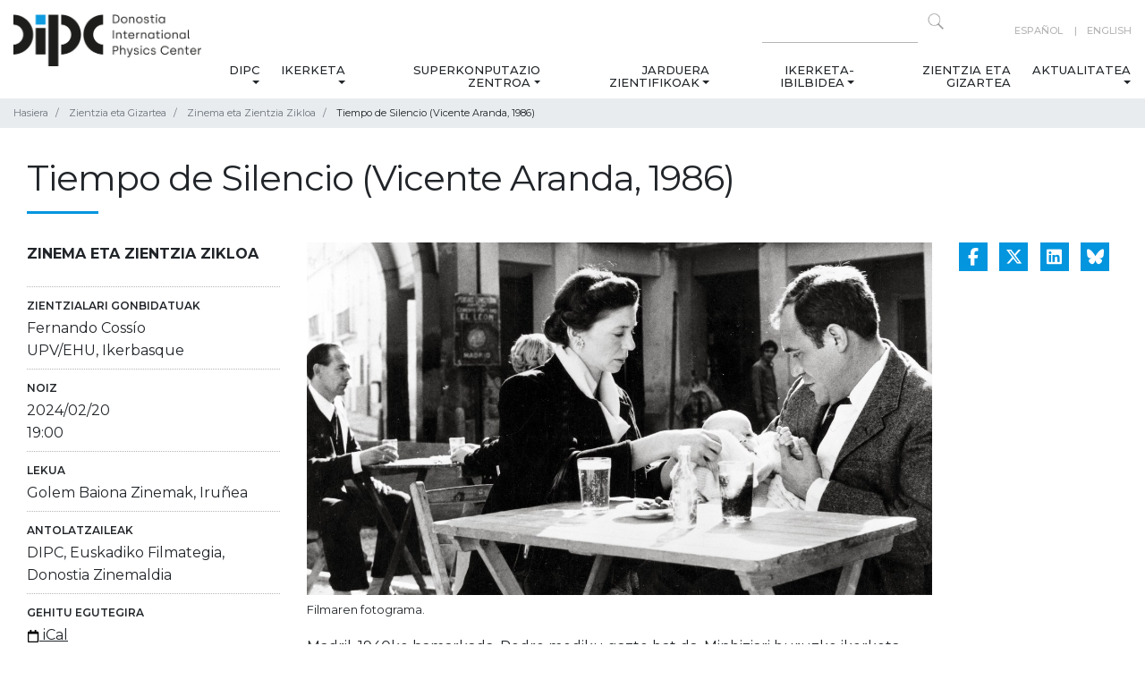

--- FILE ---
content_type: text/html;charset=utf-8
request_url: https://dipc.ehu.eus/eu/zientzia-gizartea/ciclo-de-cine-y-ciencia/tiempo-4
body_size: 52606
content:
<!DOCTYPE html>
<html xmlns="http://www.w3.org/1999/xhtml" lang="eu" xml:lang="eu">
  <head><meta http-equiv="Content-Type" content="text/html; charset=UTF-8" />
    <!-- Required meta tags -->
    <meta charset="utf-8" />
    <meta name="viewport" content="width=device-width, initial-scale=1, shrink-to-fit=no" />

    <!-- Bootstrap CSS -->
    

    

    
    

    
    
    
    <link rel="apple-touch-icon" sizes="57x57" href="/++theme++dipc-theme/favicon/apple-icon-57x57.png" />
    <link rel="apple-touch-icon" sizes="60x60" href="/++theme++dipc-theme/favicon/apple-icon-60x60.png" />
    <link rel="apple-touch-icon" sizes="72x72" href="/++theme++dipc-theme/favicon/apple-icon-72x72.png" />
    <link rel="apple-touch-icon" sizes="76x76" href="/++theme++dipc-theme/favicon/apple-icon-76x76.png" />
    <link rel="apple-touch-icon" sizes="114x114" href="/++theme++dipc-theme/favicon/apple-icon-114x114.png" />
    <link rel="apple-touch-icon" sizes="120x120" href="/++theme++dipc-theme/favicon/apple-icon-120x120.png" />
    <link rel="apple-touch-icon" sizes="144x144" href="/++theme++dipc-theme/favicon/apple-icon-144x144.png" />
    <link rel="apple-touch-icon" sizes="152x152" href="/++theme++dipc-theme/favicon/apple-icon-152x152.png" />
    <link rel="apple-touch-icon" sizes="180x180" href="/++theme++dipc-theme/favicon/apple-icon-180x180.png" />
    <link rel="icon" type="image/png" sizes="192x192" href="/++theme++dipc-theme/favicon/android-icon-192x192.png" />
    <link rel="icon" type="image/png" sizes="32x32" href="/++theme++dipc-theme/favicon/favicon-32x32.png" />
    <link rel="icon" type="image/png" sizes="96x96" href="/++theme++dipc-theme/favicon/favicon-96x96.png" />
    <link rel="icon" type="image/png" sizes="16x16" href="/++theme++dipc-theme/favicon/favicon-16x16.png" />
    <link rel="manifest" href="/++theme++dipc-theme/favicon/manifest.json" />
    <meta name="msapplication-TileColor" content="#ffffff" />
    <meta name="msapplication-TileImage" content="/++theme++dipc-theme/favicon/ms-icon-144x144.png" />
    <meta name="theme-color" content="#ffffff" />

    <title>Tiempo de Silencio (Vicente Aranda, 1986) — DIPC</title>
  <meta name="twitter:card" content="summary" /><meta property="og:site_name" content="Donostia International Physics Center" /><meta property="og:title" content="Tiempo de Silencio (Vicente Aranda, 1986)" /><meta property="og:type" content="website" /><meta property="og:description" content="" /><meta property="og:url" content="https://dipc.ehu.eus/eu/zientzia-gizartea/ciclo-de-cine-y-ciencia/tiempo-4" /><meta property="og:image" content="https://dipc.ehu.eus/eu/zientzia-gizartea/ciclo-de-cine-y-ciencia/tiempo-4/@@download/image/tiempo_de_silencio.jpg" /><meta property="og:image:type" content="image/jpeg" /><meta name="DC.date.created" content="2023-12-28T10:35:08+01:00" /><meta name="DC.date.modified" content="2024-02-16T13:16:52+01:00" /><meta name="DC.type" content="Hitzordua" /><meta name="DC.format" content="text/plain" /><meta name="DC.language" content="eu" /><meta name="DC.date.valid_range" content="2024/01/10 - " /><meta name="viewport" content="width=device-width, initial-scale=1" /><meta name="generator" content="Plone - http://plone.com" /><link rel="canonical" href="https://dipc.ehu.eus/eu/zientzia-gizartea/ciclo-de-cine-y-ciencia/tiempo-4" /><link rel="stylesheet" href="https://dipc.ehu.eus/++theme++dipc-theme/dist/0211dd74.theme-compiled.cache.css" /><script>
        require = undefined;
        define = undefined;
        </script><script src="https://dipc.ehu.eus/++theme++dipc-theme/dist/c3615068.main-compiled.cache.js"></script><link href="https://fonts.googleapis.com/css?family=Montserrat:200,300,400,500,600,700,800,900" rel="stylesheet" /><link href="https://fonts.googleapis.com/css?family=Open+Sans" rel="stylesheet" /></head>

  <body class="internal frontend icons-on portaltype-event section-zientzia-gizartea site-eu subsection-ciclo-de-cine-y-ciencia subsection-ciclo-de-cine-y-ciencia-tiempo-4 template-view thumbs-on userrole-anonymous viewpermission-view" id="visual-portal-wrapper" dir="ltr" data-base-url="https://dipc.ehu.eus/eu/zientzia-gizartea/ciclo-de-cine-y-ciencia/tiempo-4" data-view-url="https://dipc.ehu.eus/eu/zientzia-gizartea/ciclo-de-cine-y-ciencia/tiempo-4" data-portal-url="https://dipc.ehu.eus" data-i18ncatalogurl="https://dipc.ehu.eus/plonejsi18n" data-pat-pickadate="{&quot;date&quot;: {&quot;selectYears&quot;: 200}, &quot;time&quot;: {&quot;interval&quot;: 5 } }" data-pat-plone-modal="{&quot;actionOptions&quot;: {&quot;displayInModal&quot;: false}}"><header id="portal-top">
      <div class="container" id="dipc-header">
  <div class="row">
    <div class="col-12 d-flex justify-content-between">
      <div id="logo" class="d-none d-lg-block">
        <a href="https://dipc.ehu.eus/eu">
          <img src="https://dipc.ehu.eus/logo.png" alt=" Logo Donostia International Physics Center" class="" />
        </a>
      </div>
      <div class="text-lg-right">
        <div class="row">
          <div class="col-md-12 d-none d-lg-block search text-right pt-2">
            <div id="langselect" class="float-lg-right ml-lg-5">
              
                
                  <a href="https://dipc.ehu.eus/@@multilingual-selector/ae3a0dc7e1b642f1a875d42cf07834fa/es?set_language=es" title="Español">Español</a>
                
              
                
                  
                
              
                
                  <a href="https://dipc.ehu.eus/@@multilingual-selector/ae3a0dc7e1b642f1a875d42cf07834fa/en?set_language=en" title="English">English</a>
                
              
            </div>
            <form action="https://dipc.ehu.eus/eu/@@search" method="GET" class="float-right">
              <input type="text" aria-label="Search on this website" name="SearchableText" size="15" />
              <button class="search-icon" type="submit" title="Click to search"></button>
            </form>
          </div>
        </div>
        <div class="row">
          
  <nav class="navbar navbar-expand-lg navbar-light">
    <a class="navbar-brand d-lg-none" href="https://dipc.ehu.eus/eu">
      <img src="https://dipc.ehu.eus/logo.png" alt=" Logo None" class="" />
    </a>
    <button class="navbar-toggler pull-left" type="button" data-toggle="collapse" data-target="#navbarSupportedContent" aria-controls="navbarSupportedContent" aria-expanded="false" aria-label="Nabigazioa erakutsi/ezkutatu">
      <span class="navbar-toggler-icon"></span>
    </button>
    <!-- <a class="navbar-brand d-lg-none " href="#" i18n:translate="">Menu</a> -->
    <div class="collapse navbar-collapse" id="navbarSupportedContent">
      <ul class="navbar-nav mr-auto">
        <li class="nav-item nav-dipc dropdown"><a href="https://dipc.ehu.eus/eu/dipc" class="state-published nav-link dropdown-toggle" aria-haspopup="true" data-toggle="dropdown">DIPC</a><div class="dropdown-menu"><a href="https://dipc.ehu.eus/eu/dipc/guri-buruz-1" class="state-published  dropdown-item">Guri buruz</a><a href="https://dipc.ehu.eus/eu/dipc/organigrama" class="state-published  dropdown-item">Organigrama</a><a href="https://dipc.ehu.eus/eu/dipc/pertsonak" class="state-published  dropdown-item">Pertsonak</a><a href="https://dipc.ehu.eus/eu/dipc/bat-egin-gurekin" class="state-published  dropdown-item">Bat egin gurekin</a><a href="https://dipc.ehu.eus/eu/dipc/berdintasuna" class="state-published  dropdown-item">Berdintasuna</a></div></li><li class="nav-item nav-ikerketa dropdown"><a href="https://dipc.ehu.eus/eu/ikerketa" class="state-published nav-link dropdown-toggle" aria-haspopup="true" data-toggle="dropdown">Ikerketa</a><div class="dropdown-menu"><a href="https://dipc.ehu.eus/eu/ikerketa/ikerketa-lerroak" class="state-published  dropdown-item">Ikerketa lerroak</a><a href="https://dipc.ehu.eus/eu/ikerketa/argitalpenak" class="state-published  dropdown-item">Argitalpenak</a></div></li><li class="nav-item nav-superkonputazio-zentrua dropdown"><a href="https://dipc.ehu.eus/eu/superkonputazio-zentrua" class="state-published nav-link dropdown-toggle" aria-haspopup="true" data-toggle="dropdown">Superkonputazio Zentroa</a><div class="dropdown-menu"><a href="https://dipc.ehu.eus/eu/superkonputazio-zentrua/about-scc" class="state-published  dropdown-item">Superkonputazio-zentroari buruz</a><a href="https://dipc.ehu.eus/eu/superkonputazio-zentrua/zerbitzuak" class="state-published  dropdown-item">Zerbitzuak</a><a href="https://dipc.ehu.eus/eu/superkonputazio-zentrua/hpc-systems-getting-started" class="state-published  dropdown-item">HPC sistemak: nondik hasi</a><a href="https://dipc.ehu.eus/eu/superkonputazio-zentrua/kontaktua" class="state-published  dropdown-item">Kontaktua</a></div></li><li class="nav-item nav-jarduera-zientifikoak dropdown"><a href="https://dipc.ehu.eus/eu/jarduera-zientifikoak" class="state-published nav-link dropdown-toggle" aria-haspopup="true" data-toggle="dropdown">Jarduera zientifikoak</a><div class="dropdown-menu"><a href="https://dipc.ehu.eus/eu/jarduera-zientifikoak/zientzia-jarduna" class="state-published  dropdown-item">Zientzia agenda</a><a href="https://dipc.ehu.eus/eu/jarduera-zientifikoak/mintegiak" class="state-published  dropdown-item">Mintegiak</a><a href="https://dipc.ehu.eus/eu/jarduera-zientifikoak/mintegi-agenda-bateratua" class="state-published  dropdown-item">Mintegi agenda bateratua</a><a href="https://dipc.ehu.eus/eu/jarduera-zientifikoak/workshops" class="state-published  dropdown-item">Kongresuak</a><a href="https://dipc.ehu.eus/eu/jarduera-zientifikoak/schools" class="state-published  dropdown-item">Eskolak</a><a href="https://dipc.ehu.eus/eu/jarduera-zientifikoak/colloquia" class="state-published  dropdown-item">Solasaldiak</a><a href="https://dipc.ehu.eus/eu/jarduera-zientifikoak/courses" class="state-published  dropdown-item">Ikastaroak</a></div></li><li class="nav-item nav-ikerketa-ibilbidea dropdown"><a href="https://dipc.ehu.eus/eu/ikerketa-ibilbidea" class="state-published nav-link dropdown-toggle" aria-haspopup="true" data-toggle="dropdown">Ikerketa-ibilbidea</a><div class="dropdown-menu"><a href="https://dipc.ehu.eus/eu/ikerketa-ibilbidea/career" class="state-published  dropdown-item">Ikerketa-ibilbidea</a><a href="https://dipc.ehu.eus/eu/ikerketa-ibilbidea/bachelor-theses" class="state-published  dropdown-item">Gradu Amaierako Lanak</a><a href="https://dipc.ehu.eus/eu/ikerketa-ibilbidea/practicas" class="state-published  dropdown-item">Unibertsitate-praktikak</a><a href="https://dipc.ehu.eus/eu/ikerketa-ibilbidea/phd-program" class="state-published  dropdown-item">Doktoretza programa</a><a href="https://dipc.ehu.eus/eu/ikerketa-ibilbidea/transferable-skills-courses" class="state-published  dropdown-item">Konpetentzia Transferigarriak</a></div></li><li class="nav-item nav-zientzia-gizartea"><a href="https://dipc.ehu.eus/eu/zientzia-gizartea" class="state-published ">Zientzia eta Gizartea</a></li><li class="nav-item nav-aktualitatea dropdown"><a href="https://dipc.ehu.eus/eu/aktualitatea" class="state-published nav-link dropdown-toggle" aria-haspopup="true" data-toggle="dropdown">Aktualitatea</a><div class="dropdown-menu"><a href="https://dipc.ehu.eus/eu/aktualitatea/albisteak" class="state-published  dropdown-item">Albisteak</a><a href="https://dipc.ehu.eus/eu/aktualitatea/prentsa-bulegoa" class="state-published  dropdown-item">Prentsa-bulegoa</a><a href="https://dipc.ehu.eus/eu/aktualitatea/dipc-buletinak" class="state-published  dropdown-item">DIPCren buletinak</a><a href="https://dipc.ehu.eus/eu/aktualitatea/agenda" class="state-published  dropdown-item">Agenda</a></div></li>
      </ul>
      <div id="langselect" class="float-lg-right ml-lg-5 d-lg-none">
        
          
            <a href="https://dipc.ehu.eus/@@multilingual-selector/ae3a0dc7e1b642f1a875d42cf07834fa/es?set_language=es" title="Español">Español</a>
          
        
          
            
          
        
          
            <a href="https://dipc.ehu.eus/@@multilingual-selector/ae3a0dc7e1b642f1a875d42cf07834fa/en?set_language=en" title="English">English</a>
          
        
      </div>
    </div>
  </nav>


        </div>
      </div>
    </div>
  </div>
</div>


    </header><div class="breadcrumb-container">
  <div class="container">
    <span id="breadcrumbs-you-are-here" style="display:none">You are at:</span>
    <nav>
      <ol class="breadcrumb" aria-labelledby="breadcrumbs-you-are-here">
        <li id="breadcrumbs-home" class="breadcrumb-item">
          <a href="https://dipc.ehu.eus/eu">Hasiera</a>
        </li>
        <li class="breadcrumb-item" id="breadcrumbs-1">
          
            <a href="https://dipc.ehu.eus/eu/zientzia-gizartea">Zientzia eta Gizartea</a>
            
          
        </li>
        <li class="breadcrumb-item" id="breadcrumbs-2">
          
            <a href="https://dipc.ehu.eus/eu/zientzia-gizartea/ciclo-de-cine-y-ciencia">Zinema eta Zientzia Zikloa</a>
            
          
        </li>
        <li class="breadcrumb-item" id="breadcrumbs-3">
          
            
            <span id="breadcrumbs-current">Tiempo de Silencio (Vicente Aranda, 1986)</span>
          
        </li>
      </ol>
    </nav>
  </div>
</div><div class="container mb-5" id="main-container">
      <div class="row">
        <div class="col-12">
          <div id="viewlet-above-content-title">

<span id="social-tags-body" style="display: none" itemscope="" itemtype="http://schema.org/WebPage">
  <span itemprop="name">Tiempo de Silencio (Vicente Aranda, 1986)</span>
  <span itemprop="description"></span>
  <span itemprop="url">https://dipc.ehu.eus/eu/zientzia-gizartea/ciclo-de-cine-y-ciencia/tiempo-4</span>
  <span itemprop="image">https://dipc.ehu.eus/eu/zientzia-gizartea/ciclo-de-cine-y-ciencia/tiempo-4/@@download/image/tiempo_de_silencio.jpg</span>
</span>
</div><h1 class="documentFirstHeading">Tiempo de Silencio (Vicente Aranda, 1986)</h1><div id="viewlet-below-content-title">

</div>
        </div>
      </div>
      <div class="row">
        <div class="col-md-12">
          <!-- <xsl:apply-templates css:select="#content" />
          <include css:if-content="#content-core" css:content=".documentDescription" />
        -->
        <!-- to insert full width lead image
          <include css:if-content="#content-core" css:content="#viewlet-above-content-title" />
        -->
          <div id="viewlet-above-content-body"></div>
          <div id="content-core">
            
      <div class="row">
        <div class="col-sm-3">
          <p class="event-type">Zinema eta Zientzia Zikloa</p>
          <dl class="event-info">
            
              <dt>Zientzialari gonbidatuak</dt>
              <dd>
                Fernando Cossío
                <br />
                UPV/EHU, Ikerbasque
              </dd>
            
            
              <dt>Noiz</dt>
              
              
                <dd>
                  <span>2024/02/20</span>
                  
                    <br />
                    19:00
                  
                </dd>
              
            
            
              <dt>Lekua</dt>
              <dd>Golem Baiona Zinemak, Iruñea</dd>
            
            
              <dt>Antolatzaileak</dt>
              <dd>DIPC, Euskadiko Filmategia, Donostia Zinemaldia</dd>
            
            <!--<dt>Más información</dt>
          <dd><a href="http://www.fz-juelich.de/jcns/FunctPolym2018">fz-juelich.de/jcns/FunctPolym2018</a></dd>
          -->
            <dt>Gehitu egutegira</dt>
            <dd>
              <a href="https://dipc.ehu.eus/eu/zientzia-gizartea/ciclo-de-cine-y-ciencia/tiempo-4/ics_view" rel="nofollow" title="Hitzordu hau iCal formatuan deskargatu">
                <img src="https://dipc.ehu.eus/++plone++plone.app.event/calendar.svg" alt="" width="14" height="14" class="icalIcon" />
                <span>iCal</span>
              </a>
            </dd>
          </dl>
          
          <a class="btn btn-primary mb-4" href="https://dipc.ehu.eus/eu/aktualitatea/dipc-buletinak">Subscribe to Newsletter</a>

          <!-- <div class="organizer-container" tal:condition="view/get_organizer_image">
            <img src="++theme++dipc-theme/img/dipclogo.png" tal:attributes="src view/get_organizer_image" class="event-organizer-img" alt="Logotipo" />
          </div> -->
        </div>
        <div class="col-sm-7">
          <figure class="mb-3">
            <img src="https://dipc.ehu.eus/eu/zientzia-gizartea/ciclo-de-cine-y-ciencia/tiempo-4/@@images/06ce8f81-269b-4b31-a5d7-94c1b3857427.jpeg" alt="Tiempo de Silencio (Vicente Aranda, 1986)" title="Tiempo de Silencio (Vicente Aranda, 1986)" height="720" width="1280" class="img-fluid" />
            <figcaption>Filmaren fotograma.</figcaption>
          </figure>
          
          <p>Madril, 1940ko hamarkada. Pedro mediku gazte bat da. Minbiziari buruzko ikerketa-zentro ofizial batean lan egiten du, eta Ipar Amerikatik datozen akuriak baliatzen ditu lanerako. Akuririk gabe geratzen denean, zentroko atezainak “El Muecas” izeneko lagunarengana jotzeko aholkatuko dio, zeinak akuri pare bat hazi baititu ondoren saltzeko.</p>
<p>Saioa Fernando Cossíoren aurkezpen labur batekin hasiko da. Emanaldiaren ondoren galdera eta solasaldi tartea zabalduko da.</p>
<p>(Bertsioa: Gaztelera, Aurkezpena: Gaztelera)</p>
<p><a data-linktype="external" data-val="https://www.golem.es/golem/golem-baiona" href="https://www.golem.es/golem/golem-baiona">Sarrerak</a></p>
          <div class="fitxa">
            <h2>Hizlariari buruz</h2>
            <p><strong><img alt="FC_1.png" class="image-richtext image-inline" data-linktype="image" data-scale="large" data-val="2cc88aaa1a3f4f0187885d570368d406" src="https://dipc.ehu.eus/es/ciencia-sociedad/ciclo-de-cine-y-ciencia/tiempo-4/fc_1.png/@@images/b462a9d7-135b-4662-a222-89068b89666a.png" title="FC_1.png" /></strong></p>
<p><strong>Fernando P. Cossío</strong> Zientzia Kimikoetan lizentziatua (Zaragozako Unibertsitatea) eta doktorea da Euskal Herriko Unibertsitatean (UPV/EHU). Centre National de la Recherche Scientificen (CNRS) eta University of California Los Angelesen (UCLA, AEB) ikertzaile izan zen. UPV/EHUko Kimika Fakultateko Kimika Organikoko I Saileko irakasle titularra, sail bereko katedraduna 2002az geroztik, UPV/EHUko Ikerketa eta Nazioarteko Harremanetarako errektoreordea izan zen 2001-2003 bitartean. 2009az geroztik, Ikerbasque-ko (Zientziarako Euskal Fundazioaren) zuzendari zientifikoa da. 250 argitalpen baino gehiago egin ditu nazioarteko aldizkari indexatuetan, 28 doktorego-tesiren zuzendaria da, ekarpen zientifiko, patente eta I+G proiektu ugari egin ditu. Bere ikerketa alor nagusiak kimika medikoa, kimika fisikoa eta konputazionala dira eta gaur egun, kimika supramolekularraren eta partikulen fisikaren arteko mugan ere ikertzen du. Bere ibilbide zientifikoan sari eta aipamen ugari jaso ditu, besteak beste, Euskadi Ikerketa Saria (2000), Espainiako Kimikako Errege Elkartearen domina (2020), Chemistry Europe Fellows class of 2020/21 erakundeko kide izatea eta 2023az geroztik Espainiako Zientzien Errege Akademiako kide da.</p>
          </div>
        </div>
        <div class="col-sm-2">
          <div class="h4 social-share d-lg-flex justify-content-between">
            <a href="https://www.facebook.com/sharer.php?u=https://dipc.ehu.eus/eu/zientzia-gizartea/ciclo-de-cine-y-ciencia/tiempo-4" title="Partekatu Facebook-en" target="_blank"><i class="fa-brands fa-facebook-f"></i></a>
            <a href="https://x.com/intent/tweet?text=https://dipc.ehu.eus/eu/zientzia-gizartea/ciclo-de-cine-y-ciencia/tiempo-4" title="Share via X" target="_blank"><i class="fa-brands fa-x-twitter"></i></a>
            <a href="https://www.linkedin.com/sharing/share-offsite/?url=https://dipc.ehu.eus/eu/zientzia-gizartea/ciclo-de-cine-y-ciencia/tiempo-4" title="Partekatu Linkedin-en" target="_blank">
              <i class="fa-brands fa-linkedin"></i>
            </a>
            <a target="_blank" href="https://bsky.app/intent/compose?text=https://dipc.ehu.eus/eu/zientzia-gizartea/ciclo-de-cine-y-ciencia/tiempo-4"><i class="fa-brands fa-bluesky"></i></a>

          </div>
        </div>
      </div>
    
          </div>
          <div id="viewlet-below-content-body">



    <div class="visualClear"><!-- --></div>

    <div class="documentActions">
        

        

    </div>


</div>

          

          <div id="viewlet-below-content">
            <!-- Does this work? All items except does with id="category" -->
            
          </div>
        </div>

        
        
      </div>
    </div>
  <div id="footer" class="divulgacion">
    <div class="container">
      
    </div>
    <footer class="pt-2">
      <div class="container">
        <div class="row">
          <div class="col-md-12">
            <div class="d-flex">
              <div class="social">
                
                  
                    <a href="https://www.linkedin.com/company/donostia-international-physics-center-dipc/" title="Linkedin">
                      <i class="fa-brands fa-linkedin"></i>
                    </a>
                  
                
                  
                    <a href="https://bsky.app/profile/dipcehu.bsky.social" title="Bluesky">
                      <i class="fa-brands fa-bluesky"></i>
                    </a>
                  
                
                  
                    <a href="https://www.x.com/dipcehu" title="X">
                      <i class="fa-brands fa-x-twitter"></i>
                    </a>
                  
                
                  
                    <a href="https://www.facebook.com/dipcehu" title="Facebook">
                      <i class="fa-brands fa-facebook-f"></i>
                    </a>
                  
                
                  
                    <a href="https://www.instagram.com/dipc.ehu/" title="Instagram">
                      <i class="fa-brands fa-instagram"></i>
                    </a>
                  
                
                  
                    <a href="https://www.youtube.com/c/DonostiaInternationalPhysicsCenter" title="Youtube">
                      <i class="fa-brands fa-youtube"></i>
                    </a>
                  
                
                  
                    <a href="https://vimeo.com/dipc" title="Vimeo">
                      <i class="fa-brands fa-vimeo"></i>
                    </a>
                  
                
                  
                    <a href="https://www.flickr.com/photos/DIPCehu/sets" title="Flickr">
                      <i class="fa-brands fa-flickr"></i>
                    </a>
                  
                
                  
                    <a href="/eu/aktualitatea/albisteak/aggregator/RSS" title="RSS">
                      <i class="fa-solid fa-rss"></i>
                    </a>
                  
                
                  
                
              </div>
              <div class="other-links">
                
                  
                
                  
                
                  
                
                  
                
                  
                
                  
                
                  
                
                  
                
                  
                
                  
                    <a href="/eu/aktualitatea/dipc-buletinak" title="BULETINA">BULETINA</a>
                  
                
              </div>
            </div>
          </div>
        </div>
        <div class="row">
          <div class="col-md-6 footer-section">
            <strong class="footer-section-title">DIPC - Donostia International Physics Center</strong>
            <p>Manuel Lardizabal 4<br />E20018 Donostia / San Sebastián SPAIN<br /><a data-linktype="external" data-val="https://www.google.com/maps/place/43%C2%B018'21.0%22N+2%C2%B000'36.6%22W/@43.305822,-2.010172,17z" href="https://www.google.com/maps/place/43%C2%B018'21.0%22N+2%C2%B000'36.6%22W/@43.305822,-2.010172,17z" rel="noopener" target="_blank">N 43.305822, W 2.010172</a><br />+34 943 01 53 68<br /><a data-linktype="email" data-subject="" data-val="dipcinfo@ehu.eus" href="mailto:dipcinfo@ehu.eus" rel="noopener" target="_blank">dipcinfo@ehu.eus</a></p>
          </div>
          <div class="col-md-6 footer-section">
            <strong class="footer-section-title">Ikerketa</strong>
            <p><a data-linktype="external" data-val="/Plone/eu/ikerketa#Quantum" href="https://dipc.ehu.eus/Plone/eu/ikerketa#Quantum">Quantum</a><br /><a data-linktype="external" data-val="/Plone/eu/ikerketa#Nano" href="https://dipc.ehu.eus/Plone/eu/ikerketa#Nano">Nano</a><br /><a data-linktype="external" data-val="/Plone/eu/ikerketa#Life" href="https://dipc.ehu.eus/Plone/eu/ikerketa#Life">Life</a><br /><a data-linktype="external" data-val="/Plone/eu/ikerketa#Cosmos" href="https://dipc.ehu.eus/Plone/eu/ikerketa#Cosmos">Cosmos</a></p>
          </div>
        </div>

        <div class="row">
          <div class="col-md-12 footer-section">
            <strong class="footer-section-title">Patronatua</strong>
            <div class="footer-logos d-flex flex-wrap">
<div class="bg-jaurlaritza"></div>
<div class="bg-ehu"></div>
<div class="bg-diputazioa"></div>
<div class="bg-donostia"></div>
<div class="bg-kutxa"></div>
<div class="bg-edp"></div>
<div class="bg-telefonica"></div>
<div class="bg-caf"></div>
<div class="bg-caf text-center" style="background: none"><?xml version="1.0" encoding="UTF-8" standalone="no"??>
<svg height="80" id="svg1" version="1.1" viewbox="0 0 374.52213 79.999999" width="150" xmlns="http://www.w3.org/2000/svg" xmlns:svg="http://www.w3.org/2000/svg">
<defs id="defs1"></defs>
<g id="layer1" transform="translate(112.35664,12.051357)">
<path d="m 146.9637,52.785085 c 0.23707,0 0.37042,-0.10372 0.37042,-0.32597 v -0.22225 c 0,-0.22225 -0.13335,-0.32596 -0.37042,-0.32596 h -0.56339 v 0.87418 z m -0.56339,1.63019 h -0.75565 v -3.09704 h 1.40794 c 0.69638,0 1.05198,0.41487 1.05198,0.9779 0,0.48895 -0.22225,0.80045 -0.56303,0.9338 l 0.69638,1.18534 h -0.82973 l -0.57785,-1.0668 h -0.43004 z m 2.71216,-1.37795 v -0.38559 c 0,-1.2446 -0.97825,-2.22285 -2.2673,-2.22285 -1.28941,0 -2.26766,0.97825 -2.26766,2.22285 v 0.38559 c 0,1.2446 0.97825,2.22285 2.26766,2.22285 1.28905,0 2.2673,-0.97825 2.2673,-2.22285 z m -5.23099,-0.19297 c 0,-1.73355 1.31868,-3.05259 2.96369,-3.05259 1.64465,0 2.96368,1.31904 2.96368,3.05259 0,1.7339 -1.31903,3.05293 -2.96368,3.05293 -1.64501,0 -2.96369,-1.31903 -2.96369,-3.05293 z M 101.18549,3.880556 99.836113,0 H 77.611114 v 3.880556 z m 2.57633,7.408334 -1.34937,-3.880556 H 77.611114 v 3.880556 z m 16.53541,44.450005 H 139.7 v -3.88056 h -19.40277 z m 0,-7.40834 H 139.7 v -3.88055 h -19.40277 z m 0,-7.40833 h 11.64166 v -3.880556 h -11.64166 z m 11.64166,-11.28889 h -11.64166 v 3.880556 h 11.64166 z m -11.64166,-3.527778 h 11.64166 v -3.880555 h -22.19254 l -1.09079,3.136547 -1.09079,-3.136547 H 85.372226 v 3.880555 h 11.641667 v -3.56623 l 1.252009,3.56623 h 20.779668 l 1.25166,-3.565878 z m 11.64166,-11.288889 h -19.61621 l -1.34972,3.880556 h 20.96593 z M 85.372226,33.513891 H 97.013893 V 29.633335 H 85.372226 Z m 0,7.408334 H 97.013893 V 37.041669 H 85.372226 Z m -7.761112,7.40833 h 19.402779 v -3.88055 H 77.611114 Z m 0,7.40834 h 19.402779 v -3.88056 H 77.611114 Z M 117.475,0 116.12598,3.880556 H 139.7 V 0 Z m -3.92571,11.28889 H 139.7 V 7.408334 h -24.80098 z m -28.177064,7.408334 h 20.965934 l -1.34973,-3.880556 H 85.372226 Z m 15.494704,14.816667 h 15.57761 l 1.36243,-3.880556 H 99.504506 Z m 2.60068,7.408334 h 10.37625 l 1.36243,-3.880556 h -13.10111 z m 2.60068,7.40833 h 5.17489 l 1.36208,-3.88055 h -7.89905 z m 2.58727,7.40834 1.34902,-3.88056 h -2.69769 z m -77.611115,0 h 28.575002 c 3.880555,0 7.360356,-1.47073 9.995253,-3.88056 H 31.044445 Z M 61.383336,37.041669 v 3.880556 h 13.052778 c 0,-1.343731 -0.183797,-2.643011 -0.518936,-3.880556 z m -22.57778,3.880556 H 50.447224 V 37.041669 H 38.805556 Z m 22.57778,-22.225001 h 12.533842 c 0.335139,-1.237545 0.518936,-2.537178 0.518936,-3.880556 H 61.383336 Z m -22.57778,0 H 50.447224 V 14.816668 H 38.805556 Z M 59.619447,0 H 31.044445 V 3.880556 H 69.6147 C 66.979803,1.470731 63.471427,0 59.619447,0 Z m 12.82947,7.408334 H 31.044445 V 11.28889 H 74.009959 C 73.673056,9.9091756 73.142125,8.606367 72.448917,7.408334 Z M 38.805556,22.225002 v 3.880555 h 30.402038 c 1.289051,-1.095375 2.384426,-2.408061 3.23709,-3.880555 z m 30.402038,7.408333 H 38.805556 v 3.880556 H 72.444684 C 71.59202,32.041397 70.496645,30.72871 69.207594,29.633335 Z m -38.163149,18.69722 h 41.404472 c 0.693208,-1.19803 1.224139,-2.50084 1.561042,-3.88055 H 31.044445 Z M 0,3.880556 H 27.163889 V 0 H 0 Z M 0,11.28889 H 27.163889 V 7.408334 H 0 Z m 19.402777,3.527778 H 7.7611116 v 3.880556 H 19.402777 Z M 7.7611116,26.105557 H 19.402777 V 22.225002 H 7.7611116 Z m 0,7.408334 H 19.402777 V 29.633335 H 7.7611116 Z m 0,7.408334 H 19.402777 V 37.041669 H 7.7611116 Z M 0,48.330555 h 27.163889 v -3.88055 H 0 Z m 0,3.52778 h 27.163889 v 3.88056 H 0 v -3.88056" id="path2" style="fill:#ffffff;fill-opacity:1;fill-rule:nonzero;stroke:none;stroke-width:0.0352778"></path>
</g>
</svg>
</div>
<div class="bg-caf text-center" style="background: none">
<svg fill="none" height="80" id="svg10" version="1.1" viewbox="0 0 150 80.000001" width="150" xmlns="http://www.w3.org/2000/svg" xmlns:svg="http://www.w3.org/2000/svg">
<defs id="defs10"></defs>
<path d="M 12.775391 26.990234 C 12.063504 27.022984 11.369568 27.303632 10.855469 27.863281 C 10.837469 27.884181 10.820134 27.905581 10.802734 27.925781 C 10.167035 28.642081 9.9939138 29.430942 9.9960938 30.369141 C 9.9963537 30.472741 9.9963537 30.576088 9.9960938 30.679688 C 9.9956338 30.861787 9.9959338 31.044463 9.9960938 31.226562 C 9.9963837 31.498862 9.9964437 31.770669 9.9960938 32.042969 C 9.9954638 32.529868 9.9939806 33.016907 9.9941406 33.503906 C 9.9942906 33.932106 9.9943206 34.360863 9.9941406 34.789062 C 9.9941106 34.846562 9.9941606 34.903538 9.9941406 34.960938 C 9.9941006 35.047537 9.9941706 35.134103 9.9941406 35.220703 C 9.9937906 36.025102 9.9939006 36.830266 9.9941406 37.634766 L 9.9941406 37.726562 L 9.9941406 38.464844 C 9.9944706 39.426443 9.9948806 40.38801 9.9941406 41.349609 C 9.9933106 42.432708 9.9919675 43.51651 9.9921875 44.599609 C 9.9922175 44.715209 9.9921675 44.831666 9.9921875 44.947266 C 9.9921975 44.976566 9.9921775 45.004703 9.9921875 45.033203 C 9.9922675 45.461603 9.9925975 45.88996 9.9921875 46.318359 C 9.9917075 46.808059 9.9916475 47.29741 9.9921875 47.787109 C 9.9925075 48.061309 9.9927475 48.335275 9.9921875 48.609375 C 9.9918175 48.793675 9.9917775 48.97771 9.9921875 49.162109 C 9.9924175 49.247309 9.9920675 49.332669 9.9921875 49.417969 C 9.9888675 50.238268 10.050447 50.968982 10.498047 51.675781 C 10.514847 51.700581 10.532428 51.723947 10.548828 51.748047 C 10.916528 52.289346 11.463232 52.677588 12.082031 52.867188 C 12.141231 52.883887 12.141219 52.884091 12.199219 52.900391 C 12.772218 53.07089 13.365794 53.036428 13.933594 52.861328 C 14.656793 52.620228 15.271747 52.089449 15.623047 51.40625 C 15.635047 51.38105 15.646603 51.356431 15.658203 51.332031 C 15.902503 50.829432 15.961437 50.319778 15.960938 49.767578 C 15.960838 49.704078 15.962491 49.639672 15.962891 49.576172 C 15.964191 49.408272 15.964444 49.240065 15.964844 49.072266 C 15.965344 48.797866 15.96705 48.5244 15.96875 48.25 C 15.96925 48.1536 15.970403 48.057437 15.970703 47.960938 C 15.970803 47.900338 15.970403 47.837944 15.970703 47.777344 C 15.970803 47.748644 15.970603 47.721159 15.970703 47.693359 C 15.970603 47.46226 15.984691 47.379237 16.150391 47.210938 C 16.181691 47.179338 16.182191 47.179337 16.212891 47.148438 C 16.281291 47.079038 16.349369 47.010606 16.417969 46.941406 L 16.564453 46.792969 C 16.666653 46.689569 16.768794 46.585622 16.871094 46.482422 C 17.004394 46.348022 17.138485 46.212925 17.271484 46.078125 C 17.375084 45.973225 17.478231 45.868472 17.582031 45.763672 C 17.631631 45.713672 17.680869 45.665234 17.730469 45.615234 C 17.801669 45.543034 17.873913 45.470337 17.945312 45.398438 C 17.967612 45.376038 17.990019 45.353831 18.011719 45.332031 C 18.042719 45.300531 18.041866 45.300431 18.072266 45.269531 C 18.101066 45.240731 18.100706 45.241191 18.128906 45.212891 C 18.199206 45.141891 18.264769 45.098141 18.355469 45.056641 C 18.443269 45.24144 18.537272 45.420156 18.638672 45.597656 C 18.698372 45.701856 18.759206 45.806509 18.816406 45.912109 C 18.897806 46.065209 18.980659 46.215735 19.068359 46.365234 C 19.217459 46.619034 19.362606 46.874513 19.503906 47.132812 C 19.590406 47.291312 19.676672 47.451175 19.763672 47.609375 C 19.794572 47.665475 19.795872 47.66375 19.826172 47.71875 C 19.975072 47.98955 20.123891 48.259897 20.275391 48.529297 C 20.40489 48.759697 20.532856 48.990956 20.660156 49.222656 C 20.820356 49.514256 20.981685 49.806703 21.146484 50.095703 C 21.243484 50.265703 21.339794 50.435522 21.433594 50.607422 C 21.444894 50.628222 21.455797 50.647769 21.466797 50.667969 C 21.522197 50.769669 21.577813 50.872709 21.632812 50.974609 C 21.834512 51.348309 22.036847 51.724882 22.310547 52.050781 C 22.805246 52.581481 23.527254 52.953706 24.251953 53.003906 C 25.069752 53.037406 25.874694 52.811606 26.496094 52.253906 C 27.093093 51.675907 27.463169 50.948268 27.480469 50.105469 C 27.480669 50.066769 27.480269 50.027834 27.480469 49.990234 C 27.484769 49.247335 27.185831 48.668962 26.832031 48.039062 C 26.726931 47.852463 26.622531 47.666315 26.519531 47.478516 C 26.354331 47.177316 26.187831 46.875672 26.019531 46.576172 C 25.869231 46.308872 25.721819 46.040384 25.574219 45.771484 C 25.447619 45.540985 25.319653 45.312484 25.189453 45.083984 C 25.017653 44.783085 24.852753 44.479628 24.689453 44.173828 C 24.657253 44.113528 24.623997 44.052487 24.591797 43.992188 C 24.575597 43.961888 24.560522 43.931644 24.544922 43.902344 C 24.452822 43.729244 24.360366 43.558825 24.259766 43.390625 C 24.178666 43.255725 24.100337 43.119722 24.023438 42.982422 C 23.998338 42.937522 23.997156 42.936678 23.972656 42.892578 C 23.917256 42.793578 23.861941 42.694903 23.806641 42.595703 C 23.787541 42.561403 23.770553 42.527441 23.751953 42.494141 C 23.642853 42.298541 23.532228 42.10215 23.423828 41.90625 C 23.373428 41.81505 23.323937 41.723912 23.273438 41.632812 C 23.214838 41.527113 23.155956 41.422206 23.097656 41.316406 C 23.074756 41.274806 23.052197 41.233006 23.029297 41.191406 C 22.996397 41.132306 22.964241 41.072972 22.931641 41.013672 C 22.921441 40.994972 22.910391 40.977084 22.900391 40.958984 C 22.830591 40.832485 22.778228 40.710865 22.736328 40.572266 C 23.116328 40.188966 23.4951 39.807228 23.875 39.423828 C 23.8975 39.401228 23.919606 39.379422 23.941406 39.357422 C 23.983806 39.314722 24.026059 39.271216 24.068359 39.228516 C 24.139559 39.154916 24.210009 39.082925 24.287109 39.015625 C 24.386709 38.929825 24.483406 38.846841 24.566406 38.744141 C 24.638006 38.651241 24.63765 38.651512 24.71875 38.570312 C 24.74575 38.543713 24.772628 38.517987 24.798828 38.492188 C 24.851028 38.438188 24.903431 38.384731 24.957031 38.332031 C 25.056531 38.250431 25.144263 38.175772 25.226562 38.076172 C 25.253562 38.043472 25.280441 38.012169 25.306641 37.980469 C 25.405041 37.897769 25.494072 37.822056 25.576172 37.722656 C 25.603172 37.689956 25.63005 37.658653 25.65625 37.626953 C 25.75465 37.544253 25.843581 37.470594 25.925781 37.371094 C 25.952681 37.338494 25.977706 37.307091 26.003906 37.275391 C 26.497606 36.870091 26.788581 36.292828 26.925781 35.673828 C 27.084081 34.860129 26.924009 34.06204 26.474609 33.369141 C 26.01261 32.680341 25.316324 32.25555 24.515625 32.09375 C 23.743826 31.95185 22.956693 32.150038 22.308594 32.585938 C 22.289294 32.599237 22.270653 32.6122 22.251953 32.625 C 22.188453 32.6684 22.128159 32.711066 22.068359 32.759766 L 22.068359 32.824219 C 22.004859 32.824219 22.005737 32.823928 21.960938 32.861328 C 21.934138 32.888328 21.934403 32.889516 21.908203 32.916016 C 21.887403 32.936916 21.865903 32.956263 21.845703 32.976562 C 21.822803 32.999862 21.801497 33.022222 21.779297 33.044922 C 21.703497 33.121322 21.628334 33.198791 21.552734 33.275391 C 21.497134 33.331791 21.440466 33.387059 21.384766 33.443359 C 21.249166 33.580159 21.113815 33.716416 20.978516 33.853516 C 20.801516 34.032715 20.624465 34.213578 20.447266 34.392578 C 20.159866 34.682778 19.873137 34.973172 19.585938 35.263672 C 19.568238 35.281572 19.550403 35.299006 19.533203 35.316406 C 19.515403 35.334406 19.497769 35.351641 19.480469 35.369141 C 19.235769 35.61654 18.990794 35.863928 18.746094 36.111328 C 18.728394 36.129328 18.712612 36.146763 18.695312 36.164062 C 18.407313 36.455262 18.118178 36.74601 17.830078 37.037109 C 17.652578 37.216409 17.476228 37.394719 17.298828 37.574219 C 17.176228 37.698319 17.052487 37.823266 16.929688 37.947266 C 16.872588 38.005066 16.814912 38.063294 16.757812 38.121094 C 16.678513 38.201394 16.598931 38.281128 16.519531 38.361328 C 16.494931 38.386128 16.471166 38.411447 16.447266 38.435547 C 16.284666 38.600647 16.118759 38.757103 15.943359 38.908203 C 15.944759 37.771304 15.946566 36.634846 15.947266 35.498047 C 15.947366 35.360747 15.947166 35.223137 15.947266 35.085938 C 15.947266 35.057738 15.947166 35.031206 15.947266 35.003906 C 15.947466 34.560807 15.948619 34.116928 15.949219 33.673828 C 15.949819 33.217429 15.949119 32.761087 15.949219 32.304688 C 15.949319 32.023488 15.950672 31.742237 15.951172 31.460938 C 15.951472 31.266438 15.951172 31.071453 15.951172 30.876953 C 15.951172 30.764453 15.950972 30.653416 15.951172 30.541016 C 15.951572 30.437016 15.951272 30.332416 15.951172 30.228516 C 15.951072 30.189516 15.951272 30.151181 15.951172 30.113281 C 15.953072 29.768882 15.916319 29.441975 15.824219 29.109375 C 15.692719 28.664575 15.401921 28.027262 14.982422 27.789062 C 14.963722 27.781163 14.945834 27.773325 14.927734 27.765625 L 14.927734 27.701172 C 14.909634 27.686072 14.8925 27.67095 14.875 27.65625 C 14.8499 27.63865 14.825181 27.622469 14.800781 27.605469 C 14.216332 27.173619 13.487277 26.957484 12.775391 26.990234 z M 13.044922 28.736328 C 13.145923 28.740787 13.246997 28.757438 13.341797 28.789062 C 13.710697 28.942162 13.946816 29.153644 14.103516 29.527344 C 14.207216 29.832743 14.188847 30.164185 14.060547 30.458984 C 13.898447 30.753884 13.635247 31.012828 13.310547 31.111328 C 12.935347 31.175228 12.584431 31.13005 12.269531 30.90625 C 12.245231 30.88375 12.222719 30.861644 12.199219 30.839844 C 12.105319 30.754644 12.027231 30.665847 11.957031 30.560547 C 11.800131 30.293947 11.738028 29.992347 11.798828 29.685547 C 11.864428 29.465647 11.935978 29.221209 12.142578 29.099609 C 12.161478 29.092109 12.180819 29.085425 12.199219 29.078125 L 12.199219 29.013672 C 12.428494 28.826097 12.741917 28.72295 13.044922 28.736328 z M 24.091797 33.857422 C 24.21828 33.866186 24.347194 33.895588 24.480469 33.945312 C 24.798668 34.097812 25.009638 34.323791 25.148438 34.650391 C 25.246437 34.95369 25.22495 35.298244 25.09375 35.589844 C 24.92785 35.876843 24.702078 36.0723 24.392578 36.1875 C 24.041578 36.293 23.728343 36.259144 23.402344 36.089844 C 23.105744 35.877844 22.892078 35.591662 22.830078 35.226562 C 22.807378 34.883663 22.858313 34.575722 23.070312 34.294922 C 23.365062 33.985022 23.712349 33.83113 24.091797 33.857422 z M 37.652344 37.5 L 37.652344 52.453125 L 40.001953 52.453125 C 40.002053 52.152125 40.000453 51.849828 40.001953 51.548828 C 40.003153 51.350428 40.005959 51.153478 40.005859 50.955078 C 40.005659 50.789878 40.004659 50.624184 40.005859 50.458984 C 40.006359 50.396184 40.007413 50.332431 40.007812 50.269531 C 40.007313 50.179031 40.006913 50.088547 40.007812 49.998047 C 40.008312 49.955947 40.007313 49.957216 40.007812 49.916016 C 40.007413 49.889516 40.008212 49.863591 40.007812 49.837891 C 40.010912 49.698591 40.027153 49.625091 40.126953 49.525391 C 40.223353 49.442091 40.223878 49.443287 40.267578 49.367188 C 40.274278 49.349588 40.280609 49.331653 40.287109 49.314453 L 40.349609 49.314453 C 40.407909 49.219953 40.408609 49.219297 40.474609 49.154297 C 40.568909 49.061797 40.663 48.970694 40.75 48.871094 C 40.8814 48.713694 41.024622 48.569881 41.169922 48.425781 C 41.191922 48.404281 41.213075 48.384181 41.234375 48.363281 C 41.265175 48.332781 41.264722 48.332634 41.294922 48.302734 C 41.354622 48.244334 41.395747 48.196947 41.435547 48.123047 C 41.444147 48.103547 41.452638 48.085306 41.460938 48.066406 L 41.523438 48.066406 C 41.582937 47.970406 41.58355 47.970837 41.65625 47.898438 C 41.68275 47.872038 41.708575 47.845912 41.734375 47.820312 C 41.780575 47.774213 41.826747 47.727541 41.873047 47.681641 C 41.941447 47.771141 42.004406 47.862931 42.066406 47.957031 C 42.093106 47.997731 42.121638 48.039378 42.148438 48.080078 C 42.194637 48.150178 42.239056 48.220816 42.285156 48.291016 C 42.532256 48.666715 42.782503 49.040863 43.033203 49.414062 C 43.371303 49.917462 43.707316 50.421435 44.041016 50.927734 C 44.163016 51.112834 44.28395 51.297422 44.40625 51.482422 C 44.44625 51.542922 44.487244 51.603463 44.527344 51.664062 C 44.568244 51.725962 44.568138 51.72726 44.710938 51.943359 C 44.739837 51.984359 44.766269 52.025859 44.792969 52.068359 C 44.839769 52.176259 44.889678 52.271241 44.955078 52.369141 C 45.110278 52.50904 45.110097 52.509741 45.591797 52.494141 C 45.653197 52.492041 45.713891 52.488981 45.775391 52.488281 C 45.93679 52.487281 46.098466 52.486622 46.259766 52.482422 C 46.426865 52.478122 46.594619 52.474656 46.761719 52.472656 C 47.121618 52.468456 47.480144 52.462125 47.839844 52.453125 C 47.839844 52.389125 47.839416 52.389094 47.791016 52.308594 C 47.768016 52.274094 47.746909 52.240531 47.724609 52.207031 C 47.686609 52.149931 47.647575 52.092156 47.609375 52.035156 C 47.583375 51.996356 47.559103 51.956869 47.533203 51.917969 C 47.482703 51.842169 47.431459 51.767106 47.380859 51.691406 C 47.277459 51.536606 47.174766 51.381962 47.072266 51.226562 C 47.031666 51.165063 46.991772 51.102516 46.951172 51.041016 C 46.921772 50.996516 46.921378 50.996725 46.892578 50.953125 C 46.836778 50.868725 46.780509 50.785472 46.724609 50.701172 C 46.604309 50.520072 46.484287 50.33945 46.367188 50.15625 C 46.151488 49.81785 45.930584 49.480984 45.708984 49.146484 C 45.670884 49.088884 45.633803 49.032209 45.595703 48.974609 C 45.520503 48.860909 45.444341 48.746512 45.369141 48.632812 C 45.215341 48.400513 45.061803 48.167947 44.908203 47.935547 C 44.838503 47.830047 44.768919 47.724641 44.699219 47.619141 C 44.673019 47.579541 44.647194 47.541553 44.621094 47.501953 C 44.584294 47.446353 44.584794 47.445697 44.433594 47.216797 C 44.408194 47.178397 44.382722 47.139962 44.357422 47.101562 C 44.283822 46.989963 44.208966 46.878678 44.134766 46.767578 L 44.078125 46.679688 C 44.038525 46.620188 43.998684 46.561453 43.958984 46.501953 C 43.825385 46.302553 43.700091 46.101272 43.587891 45.888672 C 43.605991 45.871172 43.623025 45.854891 43.640625 45.837891 C 43.675825 45.803291 43.676438 45.801578 43.710938 45.767578 C 43.779837 45.700278 43.834259 45.645247 43.880859 45.560547 C 43.888859 45.541647 43.896497 45.522206 43.904297 45.503906 L 43.96875 45.503906 C 44.03485 45.400706 44.0344 45.401306 44.125 45.316406 C 44.1935 45.250306 44.246869 45.195028 44.292969 45.111328 C 44.301069 45.092328 44.310559 45.075041 44.318359 45.056641 L 44.380859 45.056641 C 44.399959 45.033641 44.419 45.010681 44.4375 44.988281 C 44.5018 44.904381 44.569225 44.8275 44.640625 44.75 C 44.777225 44.6024 44.911522 44.453334 45.044922 44.302734 C 45.087522 44.254434 45.130528 44.207856 45.173828 44.160156 C 45.252528 44.080856 45.33065 44.000269 45.40625 43.917969 C 45.58315 43.721269 45.76246 43.528937 45.943359 43.335938 C 46.067059 43.204438 46.190694 43.072447 46.308594 42.935547 C 46.365994 42.868847 46.423775 42.804034 46.484375 42.740234 C 46.504475 42.720234 46.523469 42.699087 46.542969 42.679688 C 46.583869 42.638888 46.624916 42.599094 46.666016 42.558594 C 46.748316 42.477494 46.826191 42.397294 46.900391 42.308594 C 47.05049 42.124294 47.2059 41.94835 47.375 41.78125 C 47.4679 41.69105 47.531638 41.619253 47.585938 41.501953 C 47.265638 41.497953 46.9453 41.494287 46.625 41.492188 C 46.4616 41.491288 46.298165 41.490281 46.134766 41.488281 C 45.974766 41.486181 45.81625 41.485075 45.65625 41.484375 C 45.59535 41.484175 45.533556 41.482822 45.472656 41.482422 C 45.385056 41.480922 45.296584 41.480569 45.208984 41.480469 C 45.168184 41.480569 45.168906 41.480469 45.128906 41.480469 C 45.057606 41.478469 44.989069 41.478175 44.917969 41.484375 C 44.777769 41.524375 44.693047 41.647431 44.623047 41.769531 C 44.616247 41.787231 44.610116 41.805066 44.603516 41.822266 L 44.539062 41.822266 C 44.465763 41.933966 44.466387 41.932991 44.367188 42.025391 C 44.293488 42.096791 44.231641 42.158047 44.181641 42.248047 C 44.173941 42.266647 44.165703 42.284634 44.158203 42.302734 L 44.095703 42.302734 C 44.029603 42.405834 44.030053 42.405234 43.939453 42.490234 C 43.870953 42.556234 43.815631 42.611613 43.769531 42.695312 C 43.761431 42.714312 43.753894 42.7316 43.746094 42.75 C 43.682594 42.75 43.681994 42.7515 43.621094 42.8125 C 43.596694 42.8407 43.572628 42.867131 43.548828 42.894531 C 43.497728 42.953031 43.447084 43.011413 43.396484 43.070312 C 43.266485 43.223512 43.133234 43.370619 42.990234 43.511719 C 42.909934 43.590019 42.838403 43.656006 42.783203 43.753906 C 42.775903 43.772106 42.768819 43.789041 42.761719 43.806641 L 42.699219 43.806641 C 42.670919 43.871641 42.670347 43.872669 42.623047 43.917969 C 42.542747 43.996069 42.464625 44.074003 42.390625 44.158203 C 42.315825 44.246103 42.240756 44.333516 42.160156 44.416016 C 42.054956 44.520616 41.951869 44.625281 41.855469 44.738281 C 41.801969 44.800981 41.748806 44.860922 41.691406 44.919922 C 41.617306 44.993322 41.543109 45.065731 41.474609 45.144531 C 41.356409 45.284531 41.231762 45.416422 41.101562 45.544922 C 41.017563 45.626422 40.937406 45.701788 40.878906 45.804688 C 40.871906 45.822487 40.864222 45.840022 40.857422 45.857422 C 40.793922 45.857422 40.793906 45.856484 40.753906 45.896484 C 40.731006 45.924784 40.731384 45.925425 40.708984 45.953125 C 40.691484 45.974425 40.675203 45.994925 40.658203 46.015625 C 40.462503 46.255025 40.252003 46.468753 40.033203 46.689453 C 40.022403 43.564956 40.012353 40.532597 40.001953 37.5 L 37.652344 37.5 z M 92.908203 37.5 L 92.908203 52.453125 L 95.257812 52.453125 C 95.268612 51.974125 95.278563 51.507868 95.289062 51.042969 C 95.377062 51.146569 95.464547 51.251456 95.560547 51.347656 C 96.548146 52.251655 97.638151 52.617431 98.96875 52.582031 C 98.99105 52.581331 99.013456 52.580778 99.035156 52.580078 C 99.428556 52.569378 99.821775 52.501284 100.20117 52.396484 C 100.89417 52.189585 101.97175 51.766809 102.34375 51.099609 C 102.35575 51.071609 102.35619 51.070469 102.36719 51.042969 L 102.42969 51.042969 C 102.44469 51.024269 102.46061 51.006381 102.47461 50.988281 C 102.50861 50.939281 102.54503 50.892303 102.58203 50.845703 C 102.62503 50.791903 102.66794 50.737894 102.71094 50.683594 C 102.73494 50.653794 102.7563 50.624703 102.7793 50.595703 C 102.8433 50.514603 102.90484 50.432256 102.96484 50.347656 C 103.82784 49.011958 104.0643 47.235439 103.7793 45.681641 C 103.7733 45.653741 103.76867 45.626609 103.76367 45.599609 C 103.67367 45.13291 103.54156 44.6854 103.35156 44.25 C 102.80856 43.053801 101.8783 42.147846 100.6543 41.685547 C 100.6323 41.677247 100.61184 41.670109 100.58984 41.662109 C 100.05784 41.45941 99.500993 41.369581 98.933594 41.363281 C 97.753995 41.356881 96.599774 41.632241 95.734375 42.494141 C 95.583275 42.65744 95.435662 42.81611 95.289062 42.974609 C 95.278263 41.113011 95.268312 39.306898 95.257812 37.5 L 92.908203 37.5 z M 129.82031 37.5 L 129.82031 52.453125 L 132.16992 52.453125 C 132.16992 52.152125 132.16988 51.849828 132.17188 51.548828 L 132.17578 50.955078 C 132.17578 50.789878 132.17478 50.624184 132.17578 50.458984 C 132.17678 50.396084 132.17773 50.332431 132.17773 50.269531 L 132.17773 49.998047 C 132.17873 49.969747 132.17969 49.943516 132.17969 49.916016 C 132.17869 49.760216 132.17634 49.649291 132.27734 49.525391 C 132.30534 49.497591 132.33238 49.470359 132.35938 49.443359 C 132.37637 49.425659 132.3922 49.407825 132.4082 49.390625 C 132.4222 49.377325 132.43522 49.364462 132.44922 49.351562 C 132.48022 49.321363 132.51102 49.291019 132.54102 49.261719 C 132.62102 49.184419 132.695 49.113625 132.75 49.015625 C 132.758 48.997525 132.76448 48.980491 132.77148 48.962891 L 132.83594 48.962891 C 132.89294 48.871191 132.89327 48.870806 132.94727 48.816406 C 132.96527 48.798406 132.982 48.781172 133 48.763672 C 133.04 48.723872 133.08009 48.684231 133.12109 48.644531 C 133.14209 48.624031 133.16259 48.603784 133.18359 48.583984 C 133.20359 48.563984 133.22219 48.544691 133.24219 48.525391 C 133.30119 48.467491 133.34186 48.420956 133.38086 48.347656 C 133.38986 48.328156 133.39825 48.309916 133.40625 48.291016 L 133.4707 48.291016 C 133.5657 48.153216 133.56445 48.151509 133.68945 48.037109 C 133.77745 47.951609 133.86388 47.877178 133.92188 47.767578 C 133.92987 47.749478 133.93927 47.730491 133.94727 47.712891 C 134.01227 47.687091 134.01222 47.687841 134.07422 47.681641 C 134.07422 47.745641 134.07233 47.745981 134.11133 47.800781 C 134.16733 47.873981 134.21853 47.950144 134.26953 48.027344 C 134.29653 48.068144 134.32361 48.107638 134.34961 48.148438 C 134.36461 48.170837 134.38053 48.193044 134.39453 48.214844 C 134.47353 48.334744 134.55186 48.454519 134.63086 48.574219 C 134.66386 48.623619 134.69552 48.673156 134.72852 48.722656 L 134.99805 49.128906 C 135.03905 49.190906 135.08009 49.252453 135.12109 49.314453 C 135.34709 49.657153 135.57373 49.999244 135.80273 50.339844 C 136.00773 50.645643 136.21302 50.950313 136.41602 51.257812 C 136.48202 51.359012 136.55019 51.4614 136.61719 51.5625 C 136.65819 51.6245 136.69923 51.686047 136.74023 51.748047 C 136.76223 51.781347 136.78173 51.813403 136.80273 51.845703 C 136.83573 51.895303 136.83714 51.894759 136.86914 51.943359 C 136.88814 51.972759 136.90678 52.00285 136.92578 52.03125 C 136.94878 52.06585 136.97114 52.099213 136.99414 52.132812 C 137.03214 52.224812 137.07191 52.301113 137.12891 52.382812 C 137.27291 52.499512 137.27286 52.499328 137.75586 52.486328 C 137.81686 52.484628 137.87845 52.483022 137.93945 52.482422 C 138.10145 52.481622 138.26478 52.480062 138.42578 52.476562 C 138.59278 52.472963 138.76073 52.47045 138.92773 52.46875 C 139.28773 52.46535 139.64781 52.460625 140.00781 52.453125 C 139.95281 52.356025 139.8998 52.259162 139.8418 52.164062 C 139.8308 52.145863 139.81764 52.126975 139.80664 52.109375 C 139.78664 52.077975 139.78758 52.077775 139.76758 52.046875 C 139.75358 52.024675 139.73861 52.004022 139.72461 51.982422 C 139.54061 51.697122 139.35497 51.413659 139.16797 51.130859 C 139.13197 51.076659 139.09459 51.02295 139.05859 50.96875 C 138.98859 50.86255 138.91866 50.754637 138.84766 50.648438 C 138.73366 50.475438 138.61986 50.304059 138.50586 50.130859 C 138.45986 50.061559 138.41414 49.991175 138.36914 49.921875 C 138.34414 49.884875 138.31992 49.847547 138.29492 49.810547 C 138.24192 49.730547 138.18777 49.650312 138.13477 49.570312 C 138.11177 49.535113 138.08841 49.500997 138.06641 49.466797 C 138.04441 49.433997 138.02491 49.402994 138.00391 49.371094 C 137.94791 49.288294 137.89284 49.205594 137.83984 49.121094 C 137.67184 48.851794 137.67234 48.850506 137.27734 48.253906 L 137.1582 48.074219 C 137.0812 47.957319 137.00378 47.839556 136.92578 47.722656 C 136.80778 47.544456 136.68927 47.3659 136.57227 47.1875 C 136.51627 47.1028 136.4603 47.018294 136.4043 46.933594 C 136.3673 46.878594 136.33092 46.824631 136.29492 46.769531 C 136.20592 46.635531 136.1183 46.500487 136.0293 46.367188 C 136.0153 46.347588 136.00323 46.329547 135.99023 46.310547 C 135.96723 46.276147 135.94387 46.242384 135.92188 46.208984 C 135.85088 46.104784 135.79886 46.007372 135.75586 45.888672 C 135.90586 45.725672 136.05713 45.563584 136.20312 45.396484 C 136.29712 45.286184 136.39309 45.181678 136.49609 45.080078 C 136.56109 45.017778 136.60739 44.967972 136.65039 44.888672 C 136.65839 44.869472 136.66778 44.850631 136.67578 44.832031 C 136.73978 44.832031 136.74011 44.832256 136.78711 44.785156 C 136.81411 44.752356 136.81284 44.752903 136.83984 44.720703 C 136.86084 44.696503 136.88039 44.671937 136.90039 44.648438 C 137.04039 44.481338 137.18094 44.320869 137.33594 44.167969 C 137.40594 44.100369 137.46277 44.044484 137.50977 43.958984 C 137.51777 43.940084 137.5262 43.922597 137.5332 43.904297 L 137.5957 43.904297 C 137.6617 43.801097 137.66291 43.799744 137.75391 43.714844 C 137.82191 43.648844 137.87588 43.595419 137.92188 43.511719 C 137.92987 43.492719 137.93731 43.473478 137.94531 43.455078 L 138.00781 43.455078 C 138.02081 43.438278 138.03388 43.42255 138.04688 43.40625 C 138.11087 43.31695 138.18477 43.238703 138.25977 43.158203 C 138.39877 43.009803 138.53792 42.862231 138.66992 42.707031 C 138.74992 42.612631 138.83583 42.526353 138.92383 42.439453 C 138.99383 42.371853 139.0487 42.315869 139.0957 42.230469 C 139.1037 42.211569 139.11214 42.192128 139.11914 42.173828 L 139.18359 42.173828 C 139.24759 42.077028 139.31348 42.008334 139.39648 41.927734 C 139.47348 41.852634 139.54923 41.778859 139.61523 41.693359 C 139.63223 41.669959 139.64806 41.6477 139.66406 41.625 L 139.75391 41.501953 C 139.43491 41.496553 139.11687 41.492934 138.79688 41.490234 C 138.63388 41.488934 138.46964 41.486975 138.30664 41.484375 C 138.14764 41.481575 137.98908 41.479516 137.83008 41.478516 C 137.76908 41.478216 137.70748 41.477062 137.64648 41.476562 C 137.45948 41.472263 137.27194 41.465681 137.08594 41.488281 C 136.96194 41.517481 136.88945 41.592206 136.81445 41.691406 C 136.77245 41.759806 136.7718 41.759366 136.7168 41.822266 C 136.6998 41.841166 136.68397 41.860606 136.66797 41.878906 C 136.56697 41.997506 136.45866 42.105844 136.34766 42.214844 C 136.26366 42.296344 136.183 42.371709 136.125 42.474609 C 136.118 42.492509 136.11052 42.510044 136.10352 42.527344 C 136.04052 42.527344 136.04114 42.527119 135.99414 42.574219 C 135.96614 42.607019 135.96545 42.606472 135.93945 42.638672 C 135.91845 42.662872 135.89891 42.685484 135.87891 42.708984 C 135.73791 42.878584 135.5935 43.043319 135.4375 43.199219 C 135.3415 43.294619 135.25011 43.389388 135.16211 43.492188 C 135.09311 43.573787 135.02327 43.651263 134.94727 43.726562 C 134.86927 43.803762 134.79561 43.883397 134.72461 43.966797 C 134.66961 44.030197 134.61464 44.092644 134.55664 44.152344 C 134.48164 44.226844 134.40789 44.301259 134.33789 44.380859 C 134.25989 44.472059 134.18166 44.560884 134.09766 44.646484 C 133.98466 44.759384 133.87353 44.872141 133.76953 44.994141 C 133.69153 45.086241 133.61044 45.171359 133.52344 45.255859 C 133.45944 45.318159 133.41119 45.367966 133.36719 45.447266 C 133.35919 45.466566 133.35175 45.485206 133.34375 45.503906 L 133.2793 45.503906 C 133.2213 45.592106 133.16484 45.653763 133.08984 45.726562 C 133.02184 45.791962 132.96787 45.846688 132.92188 45.929688 C 132.91388 45.948687 132.90544 45.965875 132.89844 45.984375 L 132.83594 45.984375 C 132.52394 46.341075 132.52417 46.341753 132.20117 46.689453 C 132.19117 43.564956 132.17992 40.532597 132.16992 37.5 L 129.82031 37.5 z M 62.566406 38.458984 L 62.566406 41.501953 L 60.693359 41.501953 L 60.693359 43.582031 L 62.566406 43.582031 C 62.565706 44.37503 62.564753 45.169891 62.564453 45.962891 C 62.564253 46.34839 62.564853 46.733641 62.564453 47.119141 C 62.564153 47.45774 62.564553 47.796166 62.564453 48.134766 C 62.564453 48.313565 62.564653 48.492975 62.564453 48.671875 C 62.564253 48.842975 62.5625 49.012494 62.5625 49.183594 L 62.5625 49.373047 C 62.5623 49.460847 62.5624 49.548919 62.5625 49.636719 C 62.5625 49.663819 62.5624 49.690497 62.5625 49.716797 C 62.5604 50.258896 62.691047 50.792338 62.935547 51.273438 C 63.235547 51.810537 63.699397 52.127528 64.279297 52.298828 C 64.304697 52.305828 64.328916 52.313513 64.353516 52.320312 C 64.817415 52.451112 65.314369 52.461984 65.792969 52.458984 C 65.846769 52.458584 65.901278 52.459084 65.955078 52.458984 C 66.097478 52.458784 66.23846 52.457731 66.380859 52.457031 C 66.557059 52.456231 66.733956 52.455478 66.910156 52.455078 C 67.170456 52.454578 67.169885 52.455725 67.771484 52.453125 L 67.771484 50.339844 L 66.744141 50.330078 C 66.592841 50.328978 66.442415 50.326019 66.291016 50.324219 C 66.228416 50.323419 66.227216 50.325019 66.166016 50.324219 C 65.810416 50.322619 65.45414 50.333712 65.181641 50.070312 C 64.954041 49.591413 64.95425 49.590568 64.96875 49.042969 C 64.96865 48.985969 64.96905 48.930147 64.96875 48.873047 C 64.96785 48.717347 64.967197 48.56195 64.966797 48.40625 C 64.966397 48.24095 64.965644 48.075456 64.964844 47.910156 C 64.963344 47.597857 64.961937 47.284956 64.960938 46.972656 C 64.959438 46.543857 64.957078 46.114346 64.955078 45.685547 C 64.950778 44.634048 64.951066 44.63353 64.947266 43.582031 L 67.517578 43.582031 L 67.517578 41.501953 L 64.947266 41.501953 L 64.947266 38.458984 L 62.566406 38.458984 z M 123.15039 41.330078 C 122.77997 41.328583 122.41608 41.369013 122.08008 41.453125 C 122.04708 41.461825 122.04572 41.462203 122.01172 41.470703 C 121.47772 41.599403 120.943 41.777135 120.5 42.115234 C 120.463 42.145434 120.46278 42.144228 120.42578 42.173828 C 120.29578 42.276928 120.16592 42.380441 120.04492 42.494141 C 119.89992 42.65584 119.90077 42.655953 119.75977 42.814453 C 119.74377 42.151454 119.74256 42.151752 119.72656 41.501953 L 117.44141 41.501953 L 117.44141 52.453125 L 119.79102 52.453125 C 119.79402 51.718026 119.79678 50.983146 119.80078 50.248047 C 119.80278 49.890547 119.80464 49.533281 119.80664 49.175781 C 119.80764 48.861882 119.80955 48.546322 119.81055 48.232422 L 119.8125 47.734375 C 119.8125 47.575875 119.81345 47.418265 119.81445 47.259766 C 119.81445 47.201066 119.81641 47.142784 119.81641 47.083984 C 119.81941 46.058085 119.95131 44.973824 120.69531 44.203125 C 121.21831 43.703026 121.84055 43.457419 122.56055 43.449219 C 123.19955 43.447419 123.85703 43.556844 124.33203 44.027344 C 124.35303 44.050344 124.37158 44.073403 124.39258 44.095703 C 125.01158 44.770202 125.13672 45.708198 125.13672 46.591797 C 125.13572 46.652697 125.13672 46.712438 125.13672 46.773438 C 125.13772 46.940837 125.13767 47.107891 125.13867 47.275391 C 125.13867 47.45269 125.13963 47.631194 125.14062 47.808594 C 125.14262 48.143993 125.14258 48.479053 125.14258 48.814453 C 125.14358 49.198953 125.14548 49.58425 125.14648 49.96875 L 125.15234 51.871094 C 125.15334 52.164293 125.1543 52.165725 125.1543 52.453125 L 127.53516 52.453125 C 127.53616 51.640026 127.53711 50.826871 127.53711 50.013672 C 127.53811 49.618172 127.53711 49.221671 127.53711 48.826172 C 127.53711 48.478972 127.53906 48.132456 127.53906 47.785156 L 127.53906 47.234375 L 127.53906 46.708984 L 127.53906 46.513672 C 127.54106 45.893172 127.50977 45.293093 127.38477 44.683594 C 127.37777 44.650394 127.37223 44.618037 127.36523 44.585938 C 127.32023 44.367938 127.26455 44.161325 127.18555 43.953125 C 127.17555 43.925525 127.1643 43.897894 127.1543 43.871094 C 127.1223 43.787794 127.08969 43.705147 127.05469 43.623047 C 126.67569 42.744548 125.91997 42.055725 125.04297 41.703125 C 125.00597 41.689025 124.96864 41.675809 124.93164 41.662109 C 124.39914 41.44936 123.76775 41.332569 123.15039 41.330078 z M 85.810547 41.361328 C 85.332747 41.360228 84.864131 41.382616 84.394531 41.478516 C 84.371931 41.483516 84.350025 41.489241 84.328125 41.494141 C 83.570226 41.66094 82.854999 41.941807 82.25 42.441406 C 81.515001 43.087106 81.126862 43.922385 81.039062 44.896484 L 83.355469 44.896484 C 83.424669 44.652185 83.496006 44.422078 83.628906 44.205078 C 83.970206 43.716979 84.492382 43.491687 85.050781 43.367188 C 85.781481 43.241288 86.686594 43.289222 87.308594 43.732422 C 87.355194 43.768222 87.401919 43.804944 87.449219 43.839844 C 87.528419 43.875444 87.568228 43.887744 87.611328 43.964844 C 87.640828 44.032144 87.640194 44.030591 87.683594 44.087891 C 87.966493 44.43549 88.023509 44.837091 88.037109 45.275391 C 88.038609 45.336691 88.039516 45.336284 88.041016 45.396484 C 88.045216 45.539184 88.049234 45.681519 88.052734 45.824219 C 87.688535 45.822919 87.325137 45.822966 86.960938 45.822266 C 86.774338 45.821966 86.58709 45.821012 86.400391 45.820312 C 86.218591 45.819613 86.037269 45.818659 85.855469 45.818359 C 85.785269 45.818359 85.714631 45.818459 85.644531 45.818359 C 85.036832 45.815259 84.424471 45.823959 83.826172 45.943359 C 83.795372 45.949959 83.766128 45.956391 83.736328 45.962891 C 83.483728 46.016291 83.23704 46.073109 82.994141 46.162109 L 82.878906 46.208984 C 82.376907 46.408884 81.934147 46.651582 81.560547 47.050781 L 81.482422 47.136719 C 81.211422 47.437718 81.022765 47.785216 80.884766 48.166016 C 80.634366 48.981115 80.629094 49.947263 80.996094 50.726562 C 81.431093 51.546962 82.155757 52.092628 83.035156 52.361328 C 83.068756 52.370428 83.100213 52.379872 83.132812 52.388672 C 83.724912 52.549272 84.329507 52.598531 84.941406 52.582031 C 84.963306 52.581331 84.984559 52.580678 85.005859 52.580078 C 86.097258 52.550378 86.992323 52.088431 87.857422 51.457031 C 87.945122 51.392431 88.030134 51.330278 88.115234 51.267578 C 88.125934 51.670378 88.137938 52.062125 88.148438 52.453125 L 90.400391 52.453125 C 90.401091 51.543326 90.402044 50.632455 90.402344 49.722656 C 90.402444 49.612756 90.402344 49.504431 90.402344 49.394531 C 90.402344 49.361031 90.402244 49.361025 90.402344 49.328125 C 90.402444 48.973625 90.403997 48.618272 90.404297 48.263672 C 90.404597 47.919272 90.404197 47.574868 90.404297 47.230469 C 90.404297 47.025069 90.404097 46.818681 90.404297 46.613281 C 90.404597 46.417181 90.404297 46.22159 90.404297 46.025391 L 90.404297 45.808594 C 90.404897 45.463194 90.411253 45.117537 90.376953 44.773438 C 90.374253 44.749838 90.371741 44.726125 90.369141 44.703125 C 90.344841 44.469825 90.299928 44.245031 90.236328 44.019531 C 90.070728 43.462732 89.746496 42.716375 89.216797 42.421875 C 89.198397 42.413775 89.181962 42.406237 89.164062 42.398438 L 89.164062 42.333984 C 88.264463 41.572985 87.034936 41.364528 85.898438 41.361328 L 85.810547 41.361328 z M 110.51562 41.365234 C 110.22463 41.365434 109.93062 41.360884 109.64062 41.396484 C 109.61663 41.399884 109.59527 41.40295 109.57227 41.40625 C 109.15827 41.46445 108.75152 41.543528 108.35352 41.673828 C 107.44352 41.987428 106.60611 42.56722 106.16211 43.449219 C 106.13711 43.500419 106.13533 43.500581 106.11133 43.550781 C 106.01433 43.736881 105.94272 43.924653 105.88672 44.126953 C 105.87972 44.153953 105.87419 44.178778 105.86719 44.205078 C 105.80319 44.437978 105.78272 44.650085 105.76172 44.896484 L 108.08008 44.896484 C 108.17108 44.483385 108.31258 44.140581 108.64258 43.863281 C 109.31658 43.355482 110.17705 43.240956 110.99805 43.347656 C 111.02005 43.351256 111.0405 43.355875 111.0625 43.359375 C 111.5135 43.432375 111.93934 43.611482 112.27734 43.925781 C 112.63734 44.315681 112.74372 44.774869 112.76172 45.292969 C 112.76272 45.332969 112.76267 45.371256 112.76367 45.410156 C 112.76767 45.548256 112.77334 45.686019 112.77734 45.824219 C 112.41234 45.822819 112.04759 45.822966 111.68359 45.822266 C 111.49659 45.821966 111.312 45.820912 111.125 45.820312 C 110.943 45.819513 110.76108 45.818559 110.58008 45.818359 L 110.36914 45.818359 C 109.89614 45.815959 109.42803 45.828206 108.95703 45.878906 C 107.97103 46.001706 106.80716 46.34597 106.16016 47.167969 C 106.14316 47.190169 106.12633 47.212775 106.11133 47.234375 C 105.83333 47.600975 105.62339 47.994919 105.52539 48.449219 C 105.35439 49.393318 105.41913 50.322626 105.95312 51.140625 C 106.53812 51.919724 107.42156 52.329006 108.35156 52.503906 C 109.82956 52.753106 111.16177 52.452949 112.38477 51.59375 C 112.61177 51.42925 112.61084 51.429278 112.83984 51.267578 C 112.85084 51.670378 112.86205 52.062225 112.87305 52.453125 L 115.125 52.453125 C 115.126 51.565426 115.12595 50.676862 115.12695 49.789062 L 115.12695 49.466797 L 115.12695 49.402344 C 115.12695 49.056444 115.12791 48.711134 115.12891 48.365234 L 115.12891 47.357422 L 115.12891 46.755859 C 115.12991 46.56456 115.12891 46.37294 115.12891 46.181641 L 115.12891 45.96875 C 115.13091 44.996851 115.10594 44.022068 114.58594 43.167969 C 114.56494 43.134869 114.54248 43.102412 114.52148 43.070312 C 114.45148 42.960813 114.38478 42.8493 114.30078 42.75 L 114.23633 42.75 L 114.23633 42.6875 C 113.62333 42.023801 112.8417 41.663328 111.9707 41.486328 L 111.88867 41.470703 C 111.46167 41.381303 111.03852 41.365834 110.60352 41.365234 C 110.57352 41.365334 110.54462 41.365234 110.51562 41.365234 z M 71.751953 41.455078 C 71.68482 41.455753 71.598097 41.457138 71.482422 41.460938 C 71.421822 41.463037 71.361381 41.464144 71.300781 41.464844 C 71.141381 41.465844 70.983519 41.468456 70.824219 41.472656 C 70.659319 41.476956 70.493125 41.480422 70.328125 41.482422 C 69.973025 41.486522 69.618672 41.492953 69.263672 41.501953 C 69.298872 41.573053 69.342972 41.636472 69.388672 41.701172 C 69.402272 41.720172 69.414634 41.737359 69.427734 41.755859 C 69.559734 41.941859 69.693425 42.126547 69.828125 42.310547 C 70.009325 42.557847 70.188988 42.807141 70.367188 43.056641 C 70.452587 43.176441 70.5393 43.296416 70.625 43.416016 C 70.6594 43.464016 70.694116 43.510594 70.728516 43.558594 C 70.780116 43.630694 70.780028 43.631722 70.986328 43.919922 C 71.020728 43.967922 71.053491 44.016453 71.087891 44.064453 C 71.174391 44.185253 71.261156 44.305081 71.347656 44.425781 L 71.455078 44.574219 C 71.472978 44.599319 71.490413 44.624138 71.507812 44.648438 C 71.601812 44.779737 71.695963 44.910969 71.789062 45.042969 C 71.919562 45.228269 72.049894 45.412803 72.183594 45.595703 C 72.335494 45.803103 72.488572 46.01005 72.638672 46.21875 L 72.691406 46.292969 C 72.822906 46.475569 72.949266 46.66101 73.072266 46.849609 C 73.019266 46.924209 72.966862 46.999419 72.914062 47.074219 C 72.764663 47.287019 72.614484 47.498631 72.458984 47.707031 C 72.306185 47.911331 72.156112 48.116419 72.007812 48.324219 C 71.750013 48.685718 71.486609 49.043844 71.224609 49.402344 C 71.06711 49.617944 70.911559 49.833881 70.755859 50.050781 C 70.56376 50.318381 70.370181 50.585663 70.175781 50.851562 C 70.117681 50.930962 70.0581 51.010444 70 51.089844 C 69.972 51.128144 69.972712 51.128416 69.945312 51.166016 C 69.908513 51.216416 69.872637 51.266006 69.835938 51.316406 C 69.741838 51.445406 69.647534 51.574725 69.552734 51.703125 C 69.531834 51.731525 69.510534 51.757656 69.490234 51.785156 C 69.450234 51.839356 69.410994 51.895019 69.371094 51.949219 C 69.352094 51.974719 69.332853 51.998638 69.314453 52.023438 C 69.296553 52.047737 69.279119 52.072103 69.261719 52.095703 C 69.179019 52.207603 69.179215 52.207325 69.041016 52.453125 C 69.338915 52.465325 69.637547 52.474369 69.935547 52.480469 C 70.087947 52.483369 70.240278 52.486188 70.392578 52.492188 C 70.785678 52.509087 71.228029 52.564125 71.611328 52.453125 C 71.787628 52.351925 71.879138 52.212597 71.960938 52.029297 C 72.017037 51.887197 72.090841 51.774344 72.181641 51.652344 C 72.205441 51.621044 72.205216 51.620544 72.228516 51.589844 C 72.425415 51.314444 72.626172 51.040678 72.826172 50.767578 C 73.065172 50.441478 73.304063 50.116109 73.539062 49.787109 C 73.665262 49.61031 73.791922 49.435165 73.919922 49.259766 C 73.991822 49.161566 74.063113 49.062691 74.132812 48.962891 C 74.148212 48.940691 74.162834 48.918084 74.177734 48.896484 C 74.206634 48.854984 74.234872 48.815037 74.263672 48.773438 C 74.309072 48.706738 74.35655 48.641825 74.40625 48.578125 L 74.46875 48.578125 C 74.48195 48.599325 74.495113 48.620125 74.507812 48.640625 C 74.570212 48.748425 74.641144 48.845213 74.714844 48.945312 C 74.871644 49.157612 75.027688 49.372191 75.179688 49.587891 C 75.270287 49.71649 75.361025 49.843203 75.453125 49.970703 C 75.520325 50.063503 75.586344 50.1564 75.652344 50.25 C 75.777544 50.4281 75.903103 50.60685 76.033203 50.78125 C 76.271903 51.10035 76.507028 51.422047 76.736328 51.748047 C 76.750828 51.768747 76.763244 51.788394 76.777344 51.808594 C 76.804344 51.846994 76.832475 51.885328 76.859375 51.923828 C 76.882875 51.957528 76.904934 51.990838 76.927734 52.023438 C 76.955034 52.059337 76.981913 52.096013 77.007812 52.132812 C 77.055712 52.224712 77.105022 52.302013 77.169922 52.382812 C 77.324022 52.499312 77.324622 52.499328 77.794922 52.486328 C 77.854922 52.484528 77.914609 52.483022 77.974609 52.482422 C 78.132309 52.481622 78.289666 52.479962 78.447266 52.476562 C 78.610565 52.472863 78.7743 52.47045 78.9375 52.46875 C 79.2891 52.46525 79.638735 52.460525 79.990234 52.453125 C 79.990234 52.389125 79.991319 52.389519 79.949219 52.324219 C 79.928419 52.296019 79.908772 52.267534 79.888672 52.240234 C 79.852172 52.190434 79.814144 52.141297 79.777344 52.091797 C 79.763444 52.072997 79.749828 52.055309 79.736328 52.037109 C 79.676828 51.957109 79.618094 51.876875 79.558594 51.796875 C 79.379294 51.556275 79.20219 51.314765 79.025391 51.072266 C 78.932091 50.944266 78.839594 50.8154 78.746094 50.6875 C 78.709194 50.637 78.671666 50.585656 78.634766 50.535156 C 78.560166 50.432956 78.484856 50.330616 78.410156 50.228516 C 78.192456 49.930616 77.974612 49.634437 77.757812 49.335938 L 77.628906 49.158203 C 77.613406 49.136903 77.598984 49.116403 77.583984 49.095703 C 77.553884 49.054403 77.524241 49.012003 77.494141 48.970703 C 77.415241 48.862203 77.335912 48.753531 77.257812 48.644531 C 77.148413 48.491631 77.036575 48.340306 76.921875 48.191406 C 76.793075 48.024006 76.669275 47.85384 76.546875 47.681641 C 76.421375 47.504641 76.293756 47.331156 76.160156 47.160156 C 76.091656 47.073756 76.031216 46.991431 75.978516 46.894531 C 75.952516 46.818431 75.951828 46.819106 75.986328 46.753906 C 76.004228 46.730906 76.021663 46.707847 76.039062 46.685547 C 76.060562 46.656847 76.082716 46.629362 76.103516 46.601562 C 76.164416 46.522463 76.22255 46.442028 76.28125 46.361328 C 76.33755 46.284028 76.394772 46.206006 76.451172 46.128906 C 76.581772 45.950706 76.711444 45.771597 76.839844 45.591797 C 76.950044 45.437397 77.060175 45.284159 77.171875 45.130859 C 77.383575 44.84056 77.591881 44.548259 77.800781 44.255859 C 78.070181 43.87876 78.341635 43.502806 78.615234 43.128906 C 78.651834 43.078806 78.687909 43.028616 78.724609 42.978516 C 78.743809 42.952216 78.76255 42.925891 78.78125 42.900391 C 78.93335 42.692591 79.084775 42.48519 79.234375 42.275391 C 79.260175 42.238991 79.259856 42.238725 79.285156 42.203125 C 79.301556 42.180025 79.316131 42.157166 79.332031 42.134766 C 79.360631 42.094366 79.390622 42.053472 79.419922 42.013672 C 79.486922 41.931472 79.549022 41.850419 79.607422 41.761719 C 79.636722 41.714519 79.637316 41.714169 79.666016 41.667969 C 79.700516 41.612669 79.735331 41.557353 79.769531 41.501953 C 79.462232 41.499853 79.155056 41.499047 78.847656 41.498047 C 78.691056 41.497547 78.533553 41.497094 78.376953 41.496094 C 78.223453 41.494994 78.069515 41.494541 77.916016 41.494141 C 77.857716 41.494041 77.800487 41.492387 77.742188 41.492188 C 77.658088 41.491388 77.574334 41.490334 77.490234 41.490234 C 77.464034 41.490234 77.437509 41.492088 77.412109 41.492188 C 77.327609 41.490888 77.250516 41.492753 77.166016 41.501953 C 77.132616 41.552553 77.099353 41.602744 77.064453 41.652344 C 77.042553 41.682944 77.042984 41.682991 77.021484 41.712891 C 77.004684 41.736291 76.988956 41.760503 76.972656 41.783203 C 76.936456 41.833703 76.899481 41.882994 76.863281 41.933594 C 76.843881 41.960694 76.825441 41.987372 76.806641 42.013672 C 76.716241 42.139672 76.625456 42.266478 76.535156 42.392578 C 76.501056 42.440178 76.465741 42.487456 76.431641 42.535156 C 76.380041 42.607256 76.381108 42.605976 75.349609 44.046875 C 75.315209 44.094975 75.280494 44.143406 75.246094 44.191406 C 75.157894 44.314206 75.068922 44.436547 74.982422 44.560547 C 74.962922 44.588847 74.944781 44.617231 74.925781 44.644531 C 74.888481 44.697831 74.851753 44.751388 74.814453 44.804688 C 74.796653 44.830687 74.779019 44.855659 74.761719 44.880859 C 74.745119 44.904659 74.729091 44.928172 74.712891 44.951172 C 74.672891 45.012572 74.672053 45.012141 74.626953 45.056641 L 74.53125 45.056641 C 74.51605 45.039541 74.502981 45.022459 74.488281 45.005859 C 74.472581 44.981859 74.456606 44.958747 74.441406 44.935547 C 74.423906 44.909047 74.407625 44.883022 74.390625 44.857422 C 74.354025 44.800922 74.316397 44.745553 74.279297 44.689453 C 74.260197 44.660753 74.241156 44.633369 74.222656 44.605469 C 74.165656 44.519069 74.108328 44.432256 74.048828 44.347656 C 73.942028 44.201556 73.837975 44.05475 73.734375 43.90625 C 73.602175 43.71655 73.468884 43.527544 73.333984 43.339844 C 73.188285 43.137244 73.04259 42.933615 72.900391 42.728516 C 72.766491 42.534816 72.633647 42.341037 72.498047 42.148438 C 72.484947 42.129838 72.471784 42.11185 72.458984 42.09375 C 72.436184 42.06145 72.414778 42.0313 72.392578 42 C 72.364478 41.963 72.337047 41.925019 72.310547 41.886719 C 72.244847 41.759019 72.179625 41.640562 72.078125 41.539062 C 71.978975 41.468863 71.953351 41.453053 71.751953 41.455078 z M 49.173828 41.501953 C 49.172428 42.284752 49.170522 43.06681 49.169922 43.849609 C 49.169522 44.230809 49.168669 44.612941 49.167969 44.994141 C 49.167269 45.32834 49.168169 45.661794 49.167969 45.996094 C 49.167969 46.173394 49.166416 46.350044 49.166016 46.527344 C 49.163816 47.373543 49.13271 48.23812 49.287109 49.074219 C 49.296609 49.120319 49.297341 49.118963 49.306641 49.164062 C 49.400641 49.637362 49.529813 50.111863 49.757812 50.539062 C 49.774912 50.569062 49.791994 50.597853 49.808594 50.626953 C 50.291493 51.491452 51.097398 52.094272 52.029297 52.388672 C 53.153096 52.727672 54.520154 52.680034 55.564453 52.115234 C 55.592753 52.098934 55.620938 52.084159 55.648438 52.068359 C 55.884037 51.93566 56.101753 51.78704 56.314453 51.619141 C 56.465453 51.466741 56.611213 51.319875 56.757812 51.171875 C 56.768612 51.607375 56.780616 52.030525 56.791016 52.453125 L 59.107422 52.453125 L 59.107422 41.501953 L 56.726562 41.501953 C 56.723263 42.245452 56.720397 42.988823 56.716797 43.732422 C 56.715097 44.094022 56.712437 44.45666 56.710938 44.818359 C 56.709538 45.135859 56.708631 45.452032 56.707031 45.769531 C 56.706131 45.937331 56.705778 46.105538 56.705078 46.273438 C 56.704378 46.433737 56.704025 46.593506 56.703125 46.753906 C 56.702825 46.813206 56.701572 46.872341 56.701172 46.931641 C 56.699072 47.59984 56.63259 48.220763 56.400391 48.851562 C 56.119391 49.502062 55.671171 50.022875 55.013672 50.296875 C 54.310973 50.569575 53.510818 50.529515 52.824219 50.228516 C 52.301819 49.957916 51.988669 49.494818 51.792969 48.949219 C 51.784569 48.925019 51.775678 48.902406 51.767578 48.878906 C 51.598278 48.406107 51.571866 47.894384 51.572266 47.396484 C 51.572266 47.335084 51.570612 47.274291 51.570312 47.212891 C 51.569413 47.044591 51.568559 46.875431 51.568359 46.707031 C 51.568159 46.528631 51.569059 46.350275 51.568359 46.171875 C 51.566859 45.834575 51.565253 45.497556 51.564453 45.160156 C 51.563653 44.773457 51.561947 44.3868 51.560547 44 C 51.558147 43.361901 51.556287 42.724037 51.554688 42.085938 C 51.554288 41.887338 51.553234 41.694653 51.552734 41.501953 L 49.173828 41.501953 z M 98.294922 43.386719 C 98.857002 43.379217 99.425266 43.520882 99.927734 43.804688 C 100.61803 44.214087 101.11536 44.952516 101.31836 45.728516 C 101.60436 46.854014 101.53136 48.105548 100.94336 49.123047 C 100.53936 49.793946 99.905843 50.287628 99.152344 50.486328 C 98.316045 50.679728 97.455296 50.557734 96.716797 50.115234 C 96.018398 49.660635 95.56324 48.907162 95.369141 48.101562 C 95.361141 48.067263 95.359562 48.066903 95.351562 48.033203 C 95.195363 47.402204 95.184066 46.643012 95.322266 46.007812 C 95.337866 45.947413 95.336363 45.947872 95.351562 45.888672 C 95.500262 45.281072 95.772782 44.65105 96.238281 44.21875 C 96.260981 44.19895 96.282688 44.179456 96.304688 44.160156 C 96.858637 43.651938 97.572247 43.396364 98.294922 43.386719 z M 85.423828 47.603516 C 85.495428 47.604216 85.567072 47.605169 85.638672 47.605469 C 85.827572 47.605769 86.016178 47.606022 86.205078 47.607422 C 86.400478 47.608822 86.595716 47.610628 86.791016 47.611328 C 87.211515 47.612728 87.632235 47.614188 88.052734 47.617188 C 88.053334 47.684587 88.054388 47.752913 88.054688 47.820312 C 88.054887 47.862712 88.054388 47.862697 88.054688 47.904297 C 88.055687 48.011797 88.056134 48.119163 88.052734 48.226562 C 88.001534 48.852062 87.759437 49.540838 87.273438 49.960938 C 87.246838 49.980837 87.221212 50.000231 87.195312 50.019531 C 87.038013 50.152131 86.887319 50.285494 86.699219 50.371094 C 86.673719 50.381894 86.6497 50.391844 86.625 50.402344 C 86.5709 50.426844 86.515437 50.452963 86.460938 50.476562 C 86.440738 50.485262 86.421944 50.493553 86.402344 50.501953 C 86.035144 50.660653 85.64034 50.705678 85.244141 50.705078 C 85.177441 50.704378 85.109669 50.702625 85.042969 50.703125 C 84.670769 50.706525 84.314109 50.675312 83.974609 50.507812 C 83.954209 50.497013 83.933962 50.485109 83.914062 50.474609 C 83.754463 50.391609 83.612841 50.310975 83.494141 50.171875 C 83.479241 50.152675 83.465672 50.133834 83.451172 50.115234 C 83.398572 50.055634 83.348634 49.996741 83.302734 49.931641 C 83.099235 49.589041 83.071809 49.149471 83.162109 48.763672 C 83.272909 48.385572 83.471053 48.107315 83.814453 47.916016 C 83.841453 47.901816 83.868231 47.886847 83.894531 47.873047 C 84.362831 47.610147 84.902229 47.598616 85.423828 47.603516 z M 110.14648 47.603516 C 110.21848 47.604216 110.29033 47.605269 110.36133 47.605469 C 110.55033 47.605769 110.74069 47.606022 110.92969 47.607422 C 111.12469 47.608922 111.32063 47.610728 111.51562 47.611328 C 111.93662 47.612728 112.35634 47.614188 112.77734 47.617188 L 112.77734 47.810547 C 112.77734 47.850847 112.7783 47.851125 112.7793 47.890625 C 112.7863 48.635624 112.55802 49.368463 112.04102 49.914062 C 111.43902 50.493462 110.71244 50.699578 109.89844 50.705078 C 109.87544 50.705178 109.85308 50.704978 109.83008 50.705078 C 109.32208 50.709678 108.83897 50.648743 108.41797 50.339844 C 108.13997 50.115044 107.91042 49.839209 107.85742 49.474609 C 107.83142 49.02781 107.84186 48.603928 108.13086 48.236328 C 108.66286 47.664029 109.41449 47.596716 110.14648 47.603516 z M 13.072266 48.814453 C 13.194722 48.821183 13.318322 48.844747 13.435547 48.888672 C 13.740947 49.037872 13.968816 49.267685 14.103516 49.583984 C 14.220416 49.930284 14.183962 50.262803 14.039062 50.595703 C 13.859563 50.898503 13.592665 51.087853 13.259766 51.189453 C 12.892666 51.259753 12.573418 51.179269 12.261719 50.980469 C 11.969919 50.727769 11.832762 50.459825 11.789062 50.078125 C 11.771463 49.742325 11.870785 49.467937 12.083984 49.210938 C 12.335759 48.936588 12.704897 48.794264 13.072266 48.814453 z M 24.431641 48.814453 C 24.627755 48.796801 24.83161 48.829581 25.037109 48.917969 C 25.321609 49.080169 25.577575 49.355682 25.671875 49.675781 C 25.735575 50.052981 25.681994 50.362607 25.496094 50.691406 C 25.326794 50.944406 25.080362 51.111453 24.789062 51.189453 C 24.468663 51.244853 24.157806 51.209709 23.878906 51.037109 C 23.602407 50.84231 23.407791 50.57974 23.337891 50.244141 C 23.308891 49.881741 23.349747 49.583103 23.560547 49.283203 C 23.801609 49.012078 24.104783 48.843874 24.431641 48.814453 z " id="path1" style="fill:#ffffff;"></path>
</svg>
</div>
</div>

          </div>
        </div>
        <div class="row">
          <div class="col-md-6 footer-section">
            <strong class="footer-section-title">Bikaintasun programak</strong>
            <div class="footer-logos d-flex flex-wrap">
<div class="bg-severo-ochoa"> </div>
<!-- <div class="bg-hezkuntza"> </div> -->
<div class="bg-caf text-center" style="background: none">
<?xml version="1.0" encoding="UTF-8" standalone="no"??>
<svg fill="none" height="80" id="svg6" inkscape:version="1.3.2 (1:1.3.2+202311252150+091e20ef0f)" sodipodi:docname="SeveroOchoaion.svg" version="1.1" viewbox="0 0 150 80" width="150" xmlns="http://www.w3.org/2000/svg" xmlns:inkscape="http://www.inkscape.org/namespaces/inkscape" xmlns:sodipodi="http://sodipodi.sourceforge.net/DTD/sodipodi-0.dtd" xmlns:svg="http://www.w3.org/2000/svg">
<defs id="defs6"></defs>
<namedview bordercolor="#000000" borderopacity="0.25" id="namedview6" inkscape:current-layer="svg6" inkscape:cx="70.14531" inkscape:cy="60.634082" inkscape:deskcolor="#d1d1d1" inkscape:pagecheckerboard="0" inkscape:pageopacity="0.0" inkscape:showpageshadow="2" inkscape:window-height="986" inkscape:window-maximized="1" inkscape:window-width="1920" inkscape:window-x="0" inkscape:window-y="0" inkscape:zoom="5.0466667" pagecolor="#ffffff"></namedview>
<mask height="48" id="mask0_3584_8296" maskunits="userSpaceOnUse" style="mask-type:luminance" width="93" x="28" y="13">
<path d="M28 13.7297H120.996V60.3354H28V13.7297Z" fill="white" id="path1"></path>
</mask>
<g id="g4" mask="url(#mask0_3584_8296)" style="fill:#ffffff">
<path d="M 40.068359 13.730469 C 33.409873 13.724369 28.0063 18.957381 28 25.417969 C 27.9938 31.878755 33.386236 37.120853 40.044922 37.126953 C 46.703208 37.133053 52.107081 31.900541 52.113281 25.439453 C 52.119381 18.978867 46.726847 13.736569 40.068359 13.730469 z M 40.044922 37.126953 C 36.03223 37.123253 32.777136 40.274977 32.773438 44.167969 C 32.769638 48.061661 36.018558 51.220809 40.03125 51.224609 L 40.044922 37.126953 z M 40.058594 22.632812 C 41.64979 22.634212 42.9391 23.887843 42.9375 25.431641 C 42.9362 26.975437 41.643832 28.224256 40.052734 28.222656 C 38.461738 28.221056 37.174181 26.969579 37.175781 25.425781 C 37.177281 23.881985 38.467396 22.631514 40.058594 22.632812 z M 40.033203 51.224609 L 40.023438 60.335938 C 42.615935 60.338237 44.720356 58.300754 44.722656 55.785156 C 44.725156 53.269759 42.625701 51.226909 40.033203 51.224609 z " id="path2" style="fill:#ffffff"></path>
</g>
<path d="M 74.542969 14 C 73.67657 14 72.799631 14.31696 72.144531 14.880859 C 71.405032 15.516459 71.003906 16.460192 71.003906 17.587891 C 71.003906 19.679289 72.407168 21.074219 74.509766 21.074219 C 75.703664 21.074219 76.760632 20.601884 77.394531 19.771484 L 77.205078 19.587891 C 76.433779 20.31579 75.726508 20.623047 74.849609 20.623047 C 74.18391 20.623047 73.591018 20.416943 73.136719 20.027344 C 72.555519 19.524944 72.228516 18.603277 72.228516 17.455078 C 72.228516 15.59948 73.210189 14.410156 74.742188 14.410156 C 75.344487 14.410156 75.89576 14.625591 76.318359 15.025391 C 76.656459 15.35349 76.814825 15.640241 77.015625 16.306641 L 77.257812 16.306641 L 77.162109 14 L 76.941406 14 C 76.878106 14.2153 76.709347 14.337891 76.498047 14.337891 C 76.402947 14.337891 76.244437 14.307159 76.085938 14.255859 C 75.568238 14.08156 75.039568 14 74.542969 14 z M 107.31641 14 C 106.45041 14 105.57492 14.31696 104.91992 14.880859 C 104.17992 15.516459 103.77734 16.460192 103.77734 17.587891 C 103.77734 19.679289 105.18316 21.074219 107.28516 21.074219 C 108.47916 21.074219 109.53592 20.601884 110.16992 19.771484 L 109.98047 19.587891 C 109.20947 20.31579 108.50005 20.623047 107.62305 20.623047 C 106.95805 20.623047 106.36611 20.416943 105.91211 20.027344 C 105.33111 19.524944 105.00391 18.603277 105.00391 17.455078 C 105.00391 15.59948 105.98558 14.410156 107.51758 14.410156 C 108.11958 14.410156 108.6688 14.625591 109.0918 15.025391 C 109.4298 15.35349 109.58906 15.640241 109.78906 16.306641 L 110.03125 16.306641 L 109.9375 14 L 109.71484 14 C 109.65184 14.2153 109.48248 14.337891 109.27148 14.337891 C 109.17648 14.337891 109.01737 14.307159 108.85938 14.255859 C 108.34138 14.08156 107.81341 14 107.31641 14 z M 117.20703 14.019531 L 115.00977 19.054688 C 114.33377 20.551486 114.20622 20.715828 113.69922 20.736328 L 113.69922 20.929688 L 115.79102 20.929688 L 115.79102 20.736328 C 115.28402 20.736328 115.07227 20.611753 115.07227 20.314453 C 115.07227 20.191453 115.10325 20.049315 115.15625 19.916016 L 115.64258 18.714844 L 118.41016 18.714844 L 118.84375 19.701172 C 118.97075 19.977972 119.04492 20.243219 119.04492 20.386719 C 119.04492 20.643018 118.86664 20.726028 118.30664 20.736328 L 118.30664 20.929688 L 121 20.929688 L 121 20.736328 C 120.524 20.705528 120.41883 20.602349 120.04883 19.84375 L 117.41797 14.019531 L 117.20703 14.019531 z M 57.255859 14.142578 L 57.255859 14.337891 C 58.027159 14.389091 58.154681 14.523519 58.175781 15.261719 L 58.175781 19.8125 C 58.154681 20.550599 58.016659 20.695328 57.255859 20.736328 L 57.255859 20.929688 L 62.962891 20.929688 L 63.4375 19.197266 L 63.142578 19.197266 C 62.635479 20.284065 62.159336 20.540481 60.648438 20.550781 L 60.363281 20.550781 C 59.264482 20.519981 59.253906 20.509175 59.253906 20.109375 L 59.253906 17.578125 L 60.880859 17.578125 C 61.768358 17.598625 61.905669 17.721801 62.042969 18.5625 L 62.287109 18.5625 L 62.287109 16.183594 L 62.042969 16.183594 C 61.916169 17.013993 61.768358 17.137703 60.880859 17.158203 L 59.253906 17.158203 L 59.253906 14.880859 C 59.264506 14.57326 59.307616 14.533203 59.603516 14.533203 L 61.029297 14.533203 C 62.254896 14.553703 62.465766 14.696976 62.634766 15.609375 L 62.898438 15.609375 L 62.867188 14.142578 L 57.255859 14.142578 z M 63.564453 14.142578 L 63.564453 14.337891 C 64.251252 14.368591 64.441164 14.522267 65.476562 15.947266 L 66.628906 17.587891 L 64.970703 19.566406 C 64.030304 20.653205 63.976299 20.695328 63.4375 20.736328 L 63.4375 20.929688 L 65.900391 20.929688 L 65.900391 20.736328 C 65.277091 20.695328 65.097656 20.612753 65.097656 20.376953 C 65.097656 20.223153 65.255485 19.967693 65.646484 19.496094 L 66.904297 17.978516 L 67.908203 19.412109 C 68.267403 19.935009 68.445312 20.264169 68.445312 20.417969 C 68.445312 20.602569 68.277168 20.704644 67.917969 20.714844 C 67.875669 20.714844 67.759612 20.726028 67.632812 20.736328 L 67.632812 20.929688 L 70.771484 20.929688 L 70.771484 20.736328 C 70.211485 20.674728 70.051956 20.571162 69.597656 19.976562 L 67.570312 17.167969 L 69.111328 15.302734 C 69.798127 14.503135 70.009348 14.378891 70.685547 14.337891 L 70.685547 14.142578 L 68.171875 14.142578 L 68.171875 14.337891 C 68.742474 14.358391 68.910156 14.430216 68.910156 14.666016 C 68.910156 14.819815 68.805281 15.004047 68.488281 15.373047 L 67.294922 16.789062 L 66.851562 16.183594 C 66.207063 15.301895 65.953125 14.872084 65.953125 14.646484 C 65.953125 14.441485 66.110385 14.357956 66.458984 14.347656 L 66.755859 14.337891 L 66.755859 14.142578 L 63.564453 14.142578 z M 77.626953 14.142578 L 77.626953 14.337891 C 78.398252 14.389091 78.525775 14.523519 78.546875 15.261719 L 78.546875 19.8125 C 78.525775 20.550599 78.387652 20.695328 77.626953 20.736328 L 77.626953 20.929688 L 83.333984 20.929688 L 83.808594 19.197266 L 83.511719 19.197266 C 83.004619 20.284065 82.53043 20.540481 81.019531 20.550781 L 80.734375 20.550781 C 79.635576 20.519981 79.625 20.509175 79.625 20.109375 L 79.625 17.578125 L 81.251953 17.578125 C 82.139552 17.598625 82.276663 17.721801 82.414062 18.5625 L 82.65625 18.5625 L 82.65625 16.183594 L 82.414062 16.183594 C 82.287263 17.013993 82.139552 17.137703 81.251953 17.158203 L 79.625 17.158203 L 79.625 14.880859 C 79.6356 14.57326 79.676857 14.533203 79.972656 14.533203 L 81.400391 14.533203 C 82.625989 14.553703 82.83686 14.696976 83.005859 15.609375 L 83.269531 15.609375 L 83.238281 14.142578 L 77.626953 14.142578 z M 83.830078 14.142578 L 83.830078 14.337891 C 84.601377 14.389091 84.726947 14.523519 84.748047 15.261719 L 84.748047 19.8125 C 84.726947 20.550599 84.590777 20.695328 83.830078 20.736328 L 83.830078 20.929688 L 89.513672 20.929688 L 90.021484 19.146484 L 89.757812 19.146484 C 89.261213 20.222883 88.806258 20.49025 87.443359 20.53125 L 86.734375 20.53125 C 85.920876 20.51075 85.836672 20.478375 85.826172 20.109375 L 85.826172 15.261719 C 85.847272 14.513319 85.984495 14.378891 86.808594 14.337891 L 86.808594 14.142578 L 83.830078 14.142578 z M 90.03125 14.142578 L 90.03125 14.337891 C 90.802549 14.389091 90.929972 14.523519 90.951172 15.261719 L 90.951172 19.8125 C 90.929972 20.550599 90.791949 20.695328 90.03125 20.736328 L 90.03125 20.929688 L 95.736328 20.929688 L 96.212891 19.197266 L 95.916016 19.197266 C 95.408816 20.284065 94.934627 20.540481 93.423828 20.550781 L 93.138672 20.550781 C 92.039873 20.519981 92.029297 20.509175 92.029297 20.109375 L 92.029297 17.578125 L 93.65625 17.578125 C 94.543749 17.598625 94.68106 17.721801 94.818359 18.5625 L 95.060547 18.5625 L 95.060547 16.183594 L 94.818359 16.183594 C 94.69156 17.013993 94.543749 17.137703 93.65625 17.158203 L 92.029297 17.158203 L 92.029297 14.880859 C 92.039897 14.57326 92.081053 14.533203 92.376953 14.533203 L 93.804688 14.533203 C 95.030286 14.553703 95.241056 14.696976 95.410156 15.609375 L 95.673828 15.609375 L 95.642578 14.142578 L 90.03125 14.142578 z M 96.234375 14.142578 L 96.234375 14.337891 C 96.688775 14.337891 96.837166 14.420544 97.259766 14.902344 L 97.259766 19.423828 C 97.238666 20.510527 97.100774 20.685028 96.234375 20.736328 L 96.234375 20.929688 L 98.716797 20.929688 L 98.716797 20.736328 C 97.903198 20.695328 97.745809 20.479827 97.724609 19.423828 L 97.724609 15.404297 L 102.39258 21.042969 L 102.57227 21.042969 L 102.57227 15.650391 C 102.60427 14.584192 102.74117 14.409591 103.57617 14.337891 L 103.57617 14.142578 L 101.09375 14.142578 L 101.09375 14.337891 C 101.93875 14.389091 102.07738 14.563692 102.10938 15.650391 L 102.10938 19.105469 L 98.041016 14.142578 L 96.234375 14.142578 z M 110.4668 14.142578 L 110.4668 14.337891 C 111.3648 14.389091 111.47923 14.49282 111.49023 15.261719 L 111.49023 19.8125 C 111.47923 20.591599 111.3538 20.705528 110.4668 20.736328 L 110.4668 20.929688 L 113.60352 20.929688 L 113.60352 20.736328 C 112.73652 20.715828 112.59036 20.571099 112.56836 19.8125 L 112.56836 15.261719 C 112.59036 14.49282 112.72652 14.368591 113.60352 14.337891 L 113.60352 14.142578 L 110.4668 14.142578 z M 117.03711 15.476562 L 118.26367 18.294922 L 115.82227 18.294922 L 117.03711 15.476562 z M 59.697266 23.585938 C 59.253566 23.585938 58.790006 23.759341 58.441406 24.056641 C 58.071607 24.37444 57.880859 24.804791 57.880859 25.337891 C 57.880859 26.15809 58.345898 26.732991 59.529297 27.337891 C 60.289996 27.73769 60.839416 28.14761 61.103516 28.537109 C 61.198616 28.670409 61.25 28.886278 61.25 29.142578 C 61.25 29.819177 60.722471 30.291016 59.951172 30.291016 C 59.000273 30.291016 58.344606 29.727261 57.816406 28.476562 L 57.574219 28.476562 L 57.890625 30.650391 L 58.123047 30.650391 C 58.133647 30.455591 58.261422 30.310547 58.419922 30.310547 C 58.536122 30.310547 58.715216 30.352028 58.916016 30.423828 C 59.317515 30.577628 59.75001 30.660156 60.162109 30.660156 C 61.387708 30.660156 62.318359 29.849402 62.318359 28.783203 C 62.318359 27.942604 61.736495 27.287027 60.341797 26.548828 C 59.232398 25.964529 58.789062 25.513118 58.789062 24.949219 C 58.789062 24.385319 59.233673 24.005859 59.888672 24.005859 C 60.364171 24.005859 60.807935 24.201313 61.177734 24.570312 C 61.505234 24.898412 61.653166 25.164732 61.822266 25.769531 L 62.085938 25.769531 L 61.853516 23.585938 L 61.630859 23.585938 C 61.588559 23.811437 61.472569 23.933594 61.292969 23.933594 C 61.187269 23.933594 61.007725 23.892547 60.828125 23.810547 C 60.437225 23.667047 60.045965 23.585938 59.697266 23.585938 z M 92.419922 23.585938 C 90.401824 23.585938 88.964844 25.052149 88.964844 27.123047 C 88.964844 28.086746 89.302447 29.028882 89.873047 29.613281 C 90.485846 30.259081 91.42577 30.660156 92.355469 30.660156 C 94.436967 30.660156 95.875 29.23506 95.875 27.164062 C 95.875 26.149164 95.567428 25.266909 94.986328 24.662109 C 94.320729 23.95471 93.434221 23.585937 92.419922 23.585938 z M 62.666016 23.728516 L 62.666016 23.923828 C 63.437315 23.975028 63.564838 24.107504 63.585938 24.845703 L 63.585938 29.398438 C 63.564838 30.136537 63.426815 30.279313 62.666016 30.320312 L 62.666016 30.515625 L 68.373047 30.515625 L 68.847656 28.783203 L 68.550781 28.783203 C 68.043682 29.869902 67.569492 30.126419 66.058594 30.136719 L 65.773438 30.136719 C 64.674639 30.105919 64.664062 30.095112 64.664062 29.695312 L 64.664062 27.164062 L 66.291016 27.164062 C 67.178515 27.184662 67.315725 27.307738 67.453125 28.148438 L 67.695312 28.148438 L 67.695312 25.769531 L 67.453125 25.769531 C 67.326325 26.59993 67.178515 26.723641 66.291016 26.744141 L 64.664062 26.744141 L 64.664062 24.466797 C 64.674662 24.159197 64.715919 24.119141 65.011719 24.119141 L 66.439453 24.119141 C 67.665152 24.139641 67.875922 24.282913 68.044922 25.195312 L 68.308594 25.195312 L 68.277344 23.728516 L 62.666016 23.728516 z M 68.699219 23.728516 L 68.699219 23.923828 C 69.216918 23.944328 69.366013 24.087601 69.820312 25 L 72.417969 30.628906 L 72.576172 30.628906 L 74.923828 24.876953 C 75.263328 24.088354 75.385275 23.962334 75.859375 23.927734 C 76.594074 23.981134 76.719534 24.120804 76.740234 24.845703 L 76.740234 29.398438 C 76.719134 30.136537 76.581112 30.279313 75.820312 30.320312 L 75.820312 30.515625 L 81.525391 30.515625 L 82.001953 28.783203 L 81.707031 28.783203 C 81.199932 29.869902 80.723789 30.126419 79.212891 30.136719 L 78.927734 30.136719 C 77.828935 30.105919 77.818359 30.095112 77.818359 29.695312 L 77.818359 27.164062 L 79.445312 27.164062 C 80.332812 27.184662 80.470022 27.307738 80.607422 28.148438 L 80.849609 28.148438 L 80.849609 25.769531 L 80.607422 25.769531 C 80.480622 26.59993 80.332812 26.723641 79.445312 26.744141 L 77.818359 26.744141 L 77.818359 24.466797 C 77.828959 24.159197 77.870116 24.119141 78.166016 24.119141 L 79.591797 24.119141 C 80.817396 24.139641 81.030219 24.282913 81.199219 25.195312 L 81.462891 25.195312 L 81.431641 23.728516 L 75.894531 23.728516 L 75.820312 23.728516 L 73.728516 23.728516 L 73.728516 23.923828 C 74.309615 23.964828 74.5 24.066416 74.5 24.353516 C 74.5 24.517515 74.425528 24.795916 74.298828 25.103516 L 72.746094 28.865234 L 71.150391 25.400391 C 70.801691 24.641691 70.716797 24.415419 70.716797 24.261719 C 70.716797 24.056619 70.865025 23.965812 71.203125 23.945312 C 71.255925 23.945312 71.372366 23.934028 71.509766 23.923828 L 71.509766 23.728516 L 68.699219 23.728516 z M 82.097656 23.728516 L 82.097656 23.923828 C 82.879455 24.005828 82.985494 24.097304 82.996094 24.845703 L 82.996094 29.285156 C 82.985494 30.156555 82.890055 30.258813 82.097656 30.320312 L 82.097656 30.515625 L 85.023438 30.515625 L 85.023438 30.320312 C 84.209838 30.269113 84.082866 30.146837 84.072266 29.398438 L 84.072266 27.378906 L 84.664062 27.357422 L 87.179688 30.515625 L 88.880859 30.515625 L 88.880859 30.320312 C 88.47936 30.289613 88.267337 30.188343 87.960938 29.839844 L 85.785156 27.246094 C 87.126955 26.989794 87.697266 26.476402 87.697266 25.533203 C 87.697266 25.092404 87.559856 24.713315 87.285156 24.416016 C 86.883657 23.995716 85.996271 23.728516 85.013672 23.728516 L 82.097656 23.728516 z M 92.419922 23.955078 C 92.905921 23.955078 93.391185 24.138697 93.771484 24.466797 C 94.342084 24.969096 94.669922 25.932345 94.669922 27.152344 C 94.669922 27.757143 94.542212 28.464947 94.320312 28.998047 C 94.225213 29.254347 94.047687 29.510294 93.804688 29.746094 C 93.434888 30.104893 92.958337 30.291016 92.398438 30.291016 C 91.912338 30.291016 91.43704 30.104909 91.056641 29.787109 C 90.517841 29.31551 90.169922 28.280577 90.169922 27.142578 C 90.169922 26.096879 90.464404 25.102893 90.908203 24.621094 C 91.320203 24.180294 91.838822 23.955078 92.419922 23.955078 z M 84.611328 24.109375 C 85.932027 24.109375 86.544922 24.549973 86.544922 25.513672 C 86.544922 26.026271 86.323759 26.455691 85.943359 26.650391 C 85.45736 26.91699 85.086565 26.9795 84.072266 27 L 84.072266 24.476562 C 84.072266 24.189463 84.188729 24.109375 84.611328 24.109375 z M 60.943359 33.171875 C 58.925361 33.171875 57.490234 34.638086 57.490234 36.708984 C 57.490234 37.672683 57.827838 38.614819 58.398438 39.199219 C 59.011237 39.845118 59.95106 40.244141 60.880859 40.244141 C 62.962257 40.244141 64.398437 38.820898 64.398438 36.75 C 64.398438 35.735001 64.092818 34.852846 63.511719 34.248047 C 62.846119 33.540648 61.957658 33.171875 60.943359 33.171875 z M 68.488281 33.171875 C 67.621882 33.171875 66.744843 33.488835 66.089844 34.052734 C 65.350244 34.688334 64.949219 35.632067 64.949219 36.759766 C 64.949219 38.851164 66.354433 40.244141 68.457031 40.244141 C 69.65093 40.244141 70.707898 39.773759 71.341797 38.943359 L 71.150391 38.757812 C 70.379091 39.485712 69.671821 39.794922 68.794922 39.794922 C 68.129223 39.794922 67.538384 39.588818 67.083984 39.199219 C 66.502885 38.696819 66.173828 37.775152 66.173828 36.626953 C 66.173828 34.771355 67.157455 33.582031 68.689453 33.582031 C 69.291753 33.582031 69.841072 33.797466 70.263672 34.197266 C 70.601772 34.525365 70.760138 34.812116 70.960938 35.478516 L 71.203125 35.478516 L 71.109375 33.171875 L 70.886719 33.171875 C 70.823319 33.387175 70.654759 33.509766 70.443359 33.509766 C 70.348359 33.509766 70.18975 33.479034 70.03125 33.427734 C 69.513551 33.253435 68.984881 33.171875 68.488281 33.171875 z M 83.353516 33.171875 C 81.335518 33.171875 79.898437 34.638086 79.898438 36.708984 C 79.898438 37.672683 80.238094 38.614819 80.808594 39.199219 C 81.421393 39.845118 82.361217 40.244141 83.291016 40.244141 C 85.372414 40.244141 86.808594 38.820898 86.808594 36.75 C 86.808594 35.735001 86.502974 34.852846 85.921875 34.248047 C 85.256176 33.540648 84.367815 33.171875 83.353516 33.171875 z M 90.728516 33.191406 L 88.53125 38.226562 C 87.855051 39.723361 87.727903 39.88575 87.220703 39.90625 L 87.220703 40.101562 L 89.314453 40.101562 L 89.314453 39.90625 C 88.807354 39.90625 88.595703 39.783628 88.595703 39.486328 C 88.595703 39.363328 88.626888 39.219237 88.679688 39.085938 L 89.166016 37.886719 L 91.933594 37.886719 L 92.367188 38.871094 C 92.493887 39.147893 92.568359 39.415094 92.568359 39.558594 C 92.568359 39.814893 92.388024 39.89595 91.828125 39.90625 L 91.828125 40.101562 L 94.521484 40.101562 L 94.521484 39.90625 C 94.046085 39.87545 93.942065 39.774224 93.572266 39.015625 L 90.941406 33.191406 L 90.728516 33.191406 z M 71.794922 33.314453 L 71.794922 33.509766 C 72.608421 33.571266 72.714009 33.672941 72.724609 34.431641 L 72.724609 38.871094 C 72.714009 39.742493 72.619021 39.85495 71.794922 39.90625 L 71.794922 40.101562 L 74.732422 40.101562 L 74.732422 39.90625 C 73.940023 39.84465 73.813234 39.722574 73.802734 38.984375 L 73.802734 36.873047 L 77.003906 36.873047 L 77.003906 38.871094 C 76.993406 39.742493 76.898318 39.85495 76.074219 39.90625 L 76.074219 40.101562 L 79.011719 40.101562 L 79.011719 39.90625 C 78.21932 39.84465 78.092631 39.722574 78.082031 38.984375 L 78.082031 34.431641 C 78.092631 33.683241 78.19812 33.581466 79.011719 33.509766 L 79.011719 33.314453 L 76.074219 33.314453 L 76.074219 33.509766 C 76.887718 33.571266 76.993406 33.672941 77.003906 34.431641 L 77.003906 36.421875 L 73.802734 36.421875 L 73.802734 34.431641 C 73.813234 33.683241 73.918923 33.581466 74.732422 33.509766 L 74.732422 33.314453 L 71.794922 33.314453 z M 60.943359 33.541016 C 61.429359 33.541016 61.916475 33.724635 62.296875 34.052734 C 62.867374 34.555134 63.195312 35.518282 63.195312 36.738281 C 63.195312 37.343081 63.067503 38.050885 62.845703 38.583984 C 62.750603 38.840284 62.571125 39.096231 62.328125 39.332031 C 61.958325 39.690831 61.483828 39.875 60.923828 39.875 C 60.437829 39.875 59.962431 39.690847 59.582031 39.373047 C 59.043132 38.901447 58.693359 37.866514 58.693359 36.728516 C 58.693359 35.682817 58.989894 34.688831 59.433594 34.207031 C 59.845693 33.766132 60.36226 33.541016 60.943359 33.541016 z M 83.353516 33.541016 C 83.839515 33.541016 84.326732 33.724635 84.707031 34.052734 C 85.277631 34.555134 85.605469 35.518282 85.605469 36.738281 C 85.605469 37.343081 85.477759 38.050885 85.255859 38.583984 C 85.160859 38.840284 84.981281 39.096231 84.738281 39.332031 C 84.368482 39.690831 83.893984 39.875 83.333984 39.875 C 82.847985 39.875 82.370634 39.690847 81.990234 39.373047 C 81.451435 38.901447 81.103516 37.866514 81.103516 36.728516 C 81.103516 35.682817 81.40005 34.688831 81.84375 34.207031 C 82.25585 33.766132 82.772416 33.541016 83.353516 33.541016 z M 90.560547 34.648438 L 91.785156 37.466797 L 89.345703 37.466797 L 90.560547 34.648438 z M 69.619141 54.908203 L 67.744141 61.875 L 68.357422 61.875 L 70.232422 54.908203 L 69.619141 54.908203 z M 109.19727 54.908203 L 107.32227 61.875 L 107.93555 61.875 L 109.81055 54.908203 L 109.19727 54.908203 z M 65.138672 55.101562 C 64.799672 55.101563 64.493403 55.174361 64.220703 55.318359 C 63.949903 55.462259 63.737278 55.662322 63.580078 55.919922 C 63.422878 56.177422 63.34375 56.477461 63.34375 56.818359 L 64.013672 56.818359 C 64.013672 56.596761 64.059438 56.403081 64.148438 56.238281 C 64.239336 56.073581 64.36655 55.946369 64.53125 55.855469 C 64.69795 55.762669 64.893688 55.716797 65.117188 55.716797 C 65.327386 55.716797 65.516947 55.756391 65.685547 55.837891 C 65.854047 55.919291 65.985431 56.035847 66.082031 56.185547 C 66.180531 56.335147 66.230469 56.512297 66.230469 56.716797 C 66.230469 56.894797 66.194947 57.063664 66.123047 57.226562 C 66.052947 57.387562 65.944628 57.560441 65.798828 57.744141 C 65.653028 57.925939 65.467586 58.140519 65.242188 58.386719 L 63.320312 60.488281 L 63.320312 61 L 66.992188 61 L 66.992188 60.375 L 64.287109 60.375 L 64.287109 60.330078 L 65.59375 58.931641 C 65.92705 58.573741 66.1875 58.271536 66.375 58.023438 C 66.5644 57.773438 66.697738 57.54635 66.773438 57.34375 C 66.851136 57.13915 66.888672 56.930797 66.888672 56.716797 C 66.888672 56.417597 66.813662 56.144689 66.664062 55.900391 C 66.514464 55.655991 66.308122 55.462259 66.044922 55.318359 C 65.781622 55.174361 65.479572 55.101563 65.138672 55.101562 z M 72.833984 55.101562 C 72.494986 55.101563 72.188714 55.174361 71.916016 55.318359 C 71.645216 55.462259 71.432589 55.662322 71.275391 55.919922 C 71.118191 56.177422 71.039062 56.477461 71.039062 56.818359 L 71.708984 56.818359 C 71.708984 56.596761 71.75475 56.403081 71.84375 56.238281 C 71.93465 56.073581 72.061764 55.946369 72.226562 55.855469 C 72.393162 55.762669 72.589 55.716797 72.8125 55.716797 C 73.0227 55.716797 73.212261 55.756391 73.380859 55.837891 C 73.549359 55.919291 73.680744 56.035847 73.777344 56.185547 C 73.875844 56.335147 73.925781 56.512297 73.925781 56.716797 C 73.925781 56.894797 73.890259 57.063664 73.818359 57.226562 C 73.748259 57.387562 73.639939 57.560441 73.494141 57.744141 C 73.348341 57.925939 73.1629 58.140519 72.9375 58.386719 L 71.015625 60.488281 L 71.015625 61 L 74.6875 61 L 74.6875 60.375 L 71.982422 60.375 L 71.982422 60.330078 L 73.289062 58.931641 C 73.622362 58.573741 73.882814 58.271536 74.070312 58.023438 C 74.259712 57.773438 74.39305 57.54635 74.46875 57.34375 C 74.54645 57.13915 74.583984 56.930797 74.583984 56.716797 C 74.583984 56.417597 74.508975 56.144689 74.359375 55.900391 C 74.209775 55.655991 74.003434 55.462259 73.740234 55.318359 C 73.476936 55.174361 73.174884 55.101563 72.833984 55.101562 z M 77.757812 55.101562 C 77.333614 55.101563 76.969014 55.220231 76.666016 55.457031 C 76.364916 55.691831 76.135609 56.033469 75.974609 56.480469 C 75.815511 56.925567 75.734375 57.462999 75.734375 58.091797 C 75.734375 58.724395 75.815511 59.264038 75.974609 59.710938 C 76.133709 60.156036 76.362864 60.495669 76.664062 60.730469 C 76.965162 60.963469 77.329814 61.080078 77.757812 61.080078 C 78.185812 61.080078 78.550364 60.963469 78.851562 60.730469 C 79.152662 60.495669 79.381916 60.156036 79.541016 59.710938 C 79.700114 59.264038 79.78125 58.724395 79.78125 58.091797 C 79.78125 57.462999 79.699962 56.925567 79.539062 56.480469 C 79.379964 56.033469 79.148703 55.691831 78.845703 55.457031 C 78.544503 55.220231 78.182112 55.101562 77.757812 55.101562 z M 86.431641 55.101562 C 86.037741 55.095864 85.694042 55.181222 85.402344 55.357422 C 85.112544 55.533522 84.887462 55.770961 84.726562 56.068359 C 84.567464 56.363759 84.488281 56.688822 84.488281 57.044922 C 84.488281 57.419922 84.569575 57.753222 84.734375 58.044922 C 84.901075 58.334622 85.123791 58.563769 85.400391 58.730469 C 85.678789 58.895269 85.984961 58.976562 86.318359 58.976562 C 86.519059 58.976563 86.706666 58.945312 86.884766 58.882812 C 87.062764 58.820314 87.225294 58.732686 87.371094 58.617188 C 87.516994 58.501588 87.6439 58.364178 87.75 58.205078 L 87.794922 58.205078 C 87.794922 58.921076 87.663742 59.475088 87.402344 59.867188 C 87.142844 60.259186 86.788742 60.455078 86.339844 60.455078 C 86.033044 60.455078 85.787109 60.367712 85.599609 60.195312 C 85.414011 60.021114 85.289062 59.800203 85.226562 59.533203 L 84.533203 59.533203 C 84.578603 59.840003 84.68285 60.11075 84.84375 60.34375 C 85.00665 60.57475 85.21505 60.756019 85.46875 60.886719 C 85.72445 61.015519 86.014044 61.080078 86.339844 61.080078 C 86.667542 61.080078 86.961203 61.009186 87.220703 60.867188 C 87.482003 60.725088 87.702866 60.516786 87.884766 60.242188 C 88.068464 59.967588 88.210041 59.630067 88.306641 59.230469 C 88.405141 58.828969 88.453125 58.368562 88.453125 57.851562 C 88.453125 57.317464 88.394691 56.873731 88.275391 56.519531 C 88.155991 56.165333 87.997781 55.886239 87.800781 55.681641 C 87.603881 55.475241 87.385184 55.327381 87.146484 55.238281 C 86.907886 55.149281 86.670239 55.103462 86.431641 55.101562 z M 99.648438 55.101562 C 99.224238 55.101563 98.859739 55.220231 98.556641 55.457031 C 98.255541 55.691831 98.026234 56.033469 97.865234 56.480469 C 97.706236 56.925567 97.625 57.462999 97.625 58.091797 C 97.625 58.724395 97.706236 59.264038 97.865234 59.710938 C 98.024334 60.156036 98.253588 60.495669 98.554688 60.730469 C 98.855786 60.963469 99.220438 61.080078 99.648438 61.080078 C 100.07604 61.080078 100.44119 60.963469 100.74219 60.730469 C 101.04319 60.495669 101.27359 60.156036 101.43359 59.710938 C 101.59259 59.264038 101.67187 58.724395 101.67188 58.091797 C 101.67187 57.462999 101.59069 56.925567 101.42969 56.480469 C 101.27069 56.033469 101.03933 55.691831 100.73633 55.457031 C 100.43433 55.220231 100.07304 55.101562 99.648438 55.101562 z M 104.77344 55.101562 C 104.44644 55.101562 104.15162 55.172453 103.89062 55.314453 C 103.63064 55.456553 103.40861 55.664853 103.22461 55.939453 C 103.04061 56.212253 102.90069 56.549519 102.80469 56.949219 C 102.70769 57.346917 102.66016 57.803161 102.66016 58.318359 C 102.66016 58.856259 102.71984 59.302103 102.83984 59.658203 C 102.95884 60.012403 103.1155 60.293653 103.3125 60.501953 C 103.5095 60.708453 103.7278 60.856259 103.9668 60.943359 C 104.2048 61.030459 104.44459 61.076378 104.68359 61.080078 C 105.07559 61.083878 105.41508 60.998419 105.70508 60.824219 C 105.99708 60.648019 106.22377 60.410681 106.38477 60.113281 C 106.54577 59.814083 106.62695 59.4848 106.62695 59.125 C 106.62695 58.75 106.54295 58.416753 106.37695 58.126953 C 106.20995 57.835353 105.98694 57.608159 105.71094 57.443359 C 105.43394 57.276661 105.12986 57.193359 104.79688 57.193359 C 104.59788 57.193359 104.40847 57.224609 104.23047 57.287109 C 104.05247 57.349609 103.89019 57.439088 103.74219 57.554688 C 103.59619 57.668286 103.46928 57.805797 103.36328 57.966797 L 103.31836 57.966797 C 103.32036 57.258499 103.45003 56.706553 103.70703 56.314453 C 103.96703 55.922455 104.32344 55.726562 104.77344 55.726562 C 105.08044 55.726563 105.32572 55.813928 105.51172 55.986328 C 105.69772 56.158628 105.82272 56.375319 105.88672 56.636719 L 106.58008 56.636719 C 106.53308 56.335519 106.42858 56.068889 106.26758 55.837891 C 106.10658 55.606791 105.89758 55.427628 105.64258 55.298828 C 105.38858 55.168128 105.09944 55.101562 104.77344 55.101562 z M 112.41211 55.101562 C 112.07311 55.101563 111.76714 55.174361 111.49414 55.318359 C 111.22314 55.462259 111.01052 55.662322 110.85352 55.919922 C 110.69652 56.177422 110.61719 56.477461 110.61719 56.818359 L 111.28711 56.818359 C 111.28711 56.596761 111.33288 56.403081 111.42188 56.238281 C 111.51286 56.073581 111.63969 55.946369 111.80469 55.855469 C 111.97069 55.762669 112.16664 55.716797 112.39062 55.716797 C 112.60062 55.716797 112.78903 55.756391 112.95703 55.837891 C 113.12603 55.919291 113.25847 56.035847 113.35547 56.185547 C 113.45347 56.335147 113.50391 56.512297 113.50391 56.716797 C 113.50391 56.894797 113.46848 57.063664 113.39648 57.226562 C 113.32648 57.387562 113.21827 57.560441 113.07227 57.744141 C 112.92627 57.925939 112.74062 58.140519 112.51562 58.386719 L 110.59375 60.488281 L 110.59375 61 L 114.26562 61 L 114.26562 60.375 L 111.56055 60.375 L 111.56055 60.330078 L 112.86719 58.931641 C 113.20119 58.573741 113.46144 58.271536 113.64844 58.023438 C 113.83844 57.773438 113.97088 57.54635 114.04688 57.34375 C 114.12486 57.13915 114.16211 56.930797 114.16211 56.716797 C 114.16211 56.417597 114.0875 56.144689 113.9375 55.900391 C 113.7885 55.655991 113.58136 55.462259 113.31836 55.318359 C 113.05536 55.174361 112.75311 55.101563 112.41211 55.101562 z M 117.33594 55.101562 C 116.91194 55.101563 116.54714 55.220231 116.24414 55.457031 C 115.94314 55.691831 115.71373 56.033469 115.55273 56.480469 C 115.39373 56.925567 115.3125 57.462999 115.3125 58.091797 C 115.3125 58.724395 115.39373 59.264038 115.55273 59.710938 C 115.71173 60.156036 115.94119 60.495669 116.24219 60.730469 C 116.54319 60.963469 116.90794 61.080078 117.33594 61.080078 C 117.76394 61.080078 118.12869 60.963469 118.42969 60.730469 C 118.73069 60.495669 118.96014 60.156036 119.11914 59.710938 C 119.27814 59.264038 119.35937 58.724395 119.35938 58.091797 C 119.35937 57.462999 119.27819 56.925567 119.11719 56.480469 C 118.95819 56.033469 118.72683 55.691831 118.42383 55.457031 C 118.12283 55.220231 117.75994 55.101562 117.33594 55.101562 z M 122.25586 55.101562 C 121.91686 55.101563 121.61284 55.174361 121.33984 55.318359 C 121.06884 55.462259 120.85427 55.662322 120.69727 55.919922 C 120.54027 56.177422 120.46094 56.477461 120.46094 56.818359 L 121.13086 56.818359 C 121.13086 56.596761 121.17664 56.403081 121.26562 56.238281 C 121.35662 56.073581 121.48444 55.946369 121.64844 55.855469 C 121.81544 55.762669 122.01038 55.716797 122.23438 55.716797 C 122.44436 55.716797 122.63373 55.756391 122.80273 55.837891 C 122.97073 55.919291 123.10222 56.035847 123.19922 56.185547 C 123.29722 56.335147 123.34766 56.512297 123.34766 56.716797 C 123.34766 56.894797 123.31028 57.063664 123.23828 57.226562 C 123.16828 57.387562 123.06006 57.560441 122.91406 57.744141 C 122.76906 57.925939 122.58436 58.140519 122.35938 58.386719 L 120.4375 60.488281 L 120.4375 61 L 124.10938 61 L 124.10938 60.375 L 121.4043 60.375 L 121.4043 60.330078 L 122.71094 58.931641 C 123.04394 58.573741 123.30519 58.271536 123.49219 58.023438 C 123.68219 57.773438 123.81464 57.54635 123.89062 57.34375 C 123.96862 57.13915 124.00586 56.930797 124.00586 56.716797 C 124.00586 56.417597 123.93125 56.144689 123.78125 55.900391 C 123.63125 55.655991 123.42511 55.462259 123.16211 55.318359 C 122.89811 55.174361 122.59686 55.101563 122.25586 55.101562 z M 60.943359 55.181641 L 59.488281 56.148438 L 59.488281 56.863281 L 60.908203 55.919922 L 60.943359 55.919922 L 60.943359 61 L 61.648438 61 L 61.648438 55.181641 L 60.943359 55.181641 z M 82.201172 55.181641 L 80.746094 56.148438 L 80.746094 56.863281 L 82.166016 55.919922 L 82.201172 55.919922 L 82.201172 61 L 82.90625 61 L 82.90625 55.181641 L 82.201172 55.181641 z M 127.57617 55.181641 L 125.02148 59.226562 L 125.02148 59.806641 L 127.75977 59.806641 L 127.75977 61 L 128.42969 61 L 128.42969 59.806641 L 129.22461 59.806641 L 129.22461 59.181641 L 128.42969 59.181641 L 128.42969 55.181641 L 127.99805 55.181641 L 127.75977 55.181641 L 127.57617 55.181641 z M 77.757812 55.716797 C 78.038112 55.716797 78.277664 55.808541 78.476562 55.994141 C 78.677262 56.179739 78.8314 56.450488 78.9375 56.804688 C 79.0454 57.158786 79.099609 57.587997 79.099609 58.091797 C 79.099609 58.849395 78.980994 59.432697 78.746094 59.841797 C 78.511294 60.250895 78.182112 60.455078 77.757812 60.455078 C 77.475614 60.455078 77.233903 60.363386 77.033203 60.179688 C 76.834303 59.995988 76.682272 59.7273 76.576172 59.375 C 76.470072 59.0227 76.416016 58.595595 76.416016 58.091797 C 76.416016 57.336099 76.534786 56.750689 76.771484 56.337891 C 77.008284 55.923091 77.337414 55.716797 77.757812 55.716797 z M 99.648438 55.716797 C 99.928736 55.716797 100.16819 55.808541 100.36719 55.994141 C 100.56819 56.179739 100.72017 56.450488 100.82617 56.804688 C 100.93417 57.158786 100.98828 57.587997 100.98828 58.091797 C 100.98828 58.849395 100.87172 59.432697 100.63672 59.841797 C 100.40172 60.250895 100.07304 60.455078 99.648438 60.455078 C 99.366238 60.455078 99.124628 60.363386 98.923828 60.179688 C 98.724928 59.995988 98.572897 59.7273 98.466797 59.375 C 98.360797 59.0227 98.306641 58.595595 98.306641 58.091797 C 98.306641 57.336099 98.425411 56.750689 98.662109 56.337891 C 98.898909 55.923091 99.228038 55.716797 99.648438 55.716797 z M 117.33594 55.716797 C 117.61594 55.716797 117.85569 55.808541 118.05469 55.994141 C 118.25469 56.179739 118.40964 56.450488 118.51562 56.804688 C 118.62362 57.158786 118.67773 57.587997 118.67773 58.091797 C 118.67773 58.849395 118.55822 59.432697 118.32422 59.841797 C 118.08922 60.250895 117.75994 60.455078 117.33594 60.455078 C 117.05394 60.455078 116.81133 60.363386 116.61133 60.179688 C 116.41233 59.995988 116.2603 59.7273 116.1543 59.375 C 116.0483 59.0227 115.99414 58.595595 115.99414 58.091797 C 115.99414 57.336099 116.11261 56.750689 116.34961 56.337891 C 116.58661 55.923091 116.91494 55.716797 117.33594 55.716797 z M 86.431641 55.726562 C 86.674039 55.726562 86.888725 55.789009 87.078125 55.912109 C 87.269425 56.035209 87.419344 56.195631 87.527344 56.394531 C 87.637144 56.593331 87.693359 56.805903 87.693359 57.033203 C 87.693359 57.205503 87.66005 57.37225 87.59375 57.53125 C 87.52755 57.68845 87.435759 57.830078 87.318359 57.955078 C 87.202759 58.078278 87.067409 58.176047 86.912109 58.248047 C 86.756811 58.318047 86.588103 58.351563 86.408203 58.351562 C 86.169503 58.351563 85.957031 58.295186 85.769531 58.179688 C 85.583931 58.062288 85.436125 57.904031 85.328125 57.707031 C 85.222125 57.508131 85.169922 57.287322 85.169922 57.044922 C 85.169922 56.802422 85.224184 56.581712 85.333984 56.382812 C 85.445784 56.182114 85.597711 56.02375 85.787109 55.90625 C 85.978409 55.78695 86.193041 55.726563 86.431641 55.726562 z M 127.71484 56.080078 L 127.75977 56.080078 L 127.75977 59.181641 L 125.78125 59.181641 L 125.78125 59.136719 L 127.71484 56.080078 z M 91.787109 57.779297 L 91.787109 58.404297 L 94.332031 58.404297 L 94.332031 57.779297 L 91.787109 57.779297 z M 104.70508 57.818359 C 104.94408 57.818359 105.1558 57.876741 105.3418 57.994141 C 105.5288 58.111541 105.67525 58.26985 105.78125 58.46875 C 105.88925 58.66565 105.94336 58.8845 105.94336 59.125 C 105.94336 59.3712 105.88739 59.594122 105.77539 59.794922 C 105.66539 59.995622 105.51522 60.155991 105.32422 60.275391 C 105.13422 60.394691 104.92159 60.455078 104.68359 60.455078 C 104.44059 60.455078 104.22225 60.392631 104.03125 60.269531 C 103.84225 60.146431 103.69203 59.983903 103.58203 59.783203 C 103.47403 59.582403 103.42187 59.367719 103.42188 59.136719 C 103.42187 58.962419 103.45448 58.795872 103.52148 58.638672 C 103.58748 58.479572 103.67797 58.339897 103.79297 58.216797 C 103.91097 58.093697 104.04617 57.995881 104.20117 57.925781 C 104.35717 57.853881 104.52508 57.818359 104.70508 57.818359 z M 71.189453 64.908203 L 69.314453 71.875 L 69.927734 71.875 L 71.802734 64.908203 L 71.189453 64.908203 z M 111.86914 64.908203 L 109.99414 71.875 L 110.60742 71.875 L 112.48242 64.908203 L 111.86914 64.908203 z M 61.5 65.101562 C 61.0758 65.101563 60.711203 65.220231 60.408203 65.457031 C 60.107103 65.691831 59.877797 66.033469 59.716797 66.480469 C 59.557697 66.925567 59.476562 67.462999 59.476562 68.091797 C 59.476563 68.724395 59.557697 69.264038 59.716797 69.710938 C 59.875897 70.156036 60.10515 70.495669 60.40625 70.730469 C 60.70745 70.963469 61.072 71.080078 61.5 71.080078 C 61.928 71.080078 62.29255 70.963469 62.59375 70.730469 C 62.89485 70.495669 63.124103 70.156036 63.283203 69.710938 C 63.442303 69.264038 63.523438 68.724395 63.523438 68.091797 C 63.523437 67.462999 63.44225 66.925567 63.28125 66.480469 C 63.12225 66.033469 62.890889 65.691831 62.587891 65.457031 C 62.286691 65.220231 61.9242 65.101562 61.5 65.101562 z M 74.404297 65.101562 C 74.065297 65.101563 73.759028 65.174361 73.486328 65.318359 C 73.215528 65.462259 73.002903 65.662322 72.845703 65.919922 C 72.688503 66.177422 72.609375 66.477461 72.609375 66.818359 L 73.279297 66.818359 C 73.279297 66.596761 73.324964 66.403081 73.414062 66.238281 C 73.504962 66.073581 73.632075 65.946369 73.796875 65.855469 C 73.963475 65.762669 74.159314 65.716797 74.382812 65.716797 C 74.593012 65.716797 74.782572 65.756391 74.951172 65.837891 C 75.119672 65.919291 75.251056 66.035847 75.347656 66.185547 C 75.446156 66.335147 75.496094 66.512297 75.496094 66.716797 C 75.496094 66.894797 75.460672 67.063664 75.388672 67.226562 C 75.318572 67.387562 75.210353 67.560441 75.064453 67.744141 C 74.918653 67.925939 74.733212 68.140519 74.507812 68.386719 L 72.585938 70.488281 L 72.585938 71 L 76.257812 71 L 76.257812 70.375 L 73.552734 70.375 L 73.552734 70.330078 L 74.859375 68.931641 C 75.192675 68.573741 75.453125 68.271536 75.640625 68.023438 C 75.830025 67.773438 75.963264 67.54635 76.039062 67.34375 C 76.116662 67.13915 76.154297 66.930797 76.154297 66.716797 C 76.154297 66.417597 76.079286 66.144689 75.929688 65.900391 C 75.780088 65.655991 75.573747 65.462259 75.310547 65.318359 C 75.047247 65.174361 74.745197 65.101563 74.404297 65.101562 z M 79.328125 65.101562 C 78.903925 65.101563 78.539328 65.220231 78.236328 65.457031 C 77.935228 65.691831 77.705922 66.033469 77.544922 66.480469 C 77.385822 66.925567 77.304688 67.462999 77.304688 68.091797 C 77.304688 68.724395 77.385822 69.264038 77.544922 69.710938 C 77.704022 70.156036 77.933175 70.495669 78.234375 70.730469 C 78.535475 70.963469 78.900125 71.080078 79.328125 71.080078 C 79.756225 71.080078 80.120675 70.963469 80.421875 70.730469 C 80.722975 70.495669 80.952228 70.156036 81.111328 69.710938 C 81.270428 69.264038 81.351562 68.724395 81.351562 68.091797 C 81.351562 67.462999 81.270375 66.925567 81.109375 66.480469 C 80.950275 66.033469 80.719014 65.691831 80.416016 65.457031 C 80.114916 65.220231 79.752425 65.101562 79.328125 65.101562 z M 84.248047 65.101562 C 83.909047 65.101563 83.602778 65.174361 83.330078 65.318359 C 83.059178 65.462259 82.846653 65.662322 82.689453 65.919922 C 82.532253 66.177422 82.453125 66.477461 82.453125 66.818359 L 83.123047 66.818359 C 83.123047 66.596761 83.168814 66.403081 83.257812 66.238281 C 83.348712 66.073581 83.475925 65.946369 83.640625 65.855469 C 83.807325 65.762669 84.003064 65.716797 84.226562 65.716797 C 84.436762 65.716797 84.626422 65.756391 84.794922 65.837891 C 84.963522 65.919291 85.094806 66.035847 85.191406 66.185547 C 85.289806 66.335147 85.339844 66.512297 85.339844 66.716797 C 85.339844 66.894797 85.304422 67.063664 85.232422 67.226562 C 85.162422 67.387562 85.054003 67.560441 84.908203 67.744141 C 84.762303 67.925939 84.576862 68.140519 84.351562 68.386719 L 82.429688 70.488281 L 82.429688 71 L 86.101562 71 L 86.101562 70.375 L 83.396484 70.375 L 83.396484 70.330078 L 84.703125 68.931641 C 85.036525 68.573741 85.296875 68.271536 85.484375 68.023438 C 85.673775 67.773438 85.807014 67.54635 85.882812 67.34375 C 85.960512 67.13915 85.998047 66.930797 85.998047 66.716797 C 85.998047 66.417597 85.923136 66.144689 85.773438 65.900391 C 85.623838 65.655991 85.417597 65.462259 85.154297 65.318359 C 84.891097 65.174361 84.588947 65.101563 84.248047 65.101562 z M 102.21875 65.101562 C 101.79475 65.101563 101.43191 65.220231 101.12891 65.457031 C 100.82791 65.691831 100.59655 66.033469 100.43555 66.480469 C 100.27655 66.925567 100.19531 67.462999 100.19531 68.091797 C 100.19531 68.724395 100.27655 69.264038 100.43555 69.710938 C 100.59455 70.156036 100.824 70.495669 101.125 70.730469 C 101.426 70.963469 101.79075 71.080078 102.21875 71.080078 C 102.64675 71.080078 103.0115 70.963469 103.3125 70.730469 C 103.6145 70.495669 103.84491 70.156036 104.00391 69.710938 C 104.16291 69.264038 104.24023 68.724395 104.24023 68.091797 C 104.24023 67.462999 104.161 66.925567 104 66.480469 C 103.841 66.033469 103.60964 65.691831 103.30664 65.457031 C 103.00564 65.220231 102.64275 65.101562 102.21875 65.101562 z M 107.31055 65.101562 C 106.97455 65.101563 106.66772 65.166122 106.38672 65.294922 C 106.10872 65.423622 105.88394 65.604938 105.71094 65.835938 C 105.53894 66.065136 105.44655 66.331719 105.43555 66.636719 L 106.11523 66.636719 C 106.12523 66.443519 106.18783 66.278978 106.29883 66.142578 C 106.41083 66.004378 106.55447 65.898172 106.73047 65.826172 C 106.90847 65.752272 107.09883 65.716797 107.29883 65.716797 C 107.51283 65.716797 107.69847 65.756391 107.85547 65.837891 C 108.01447 65.919291 108.13761 66.033788 108.22461 66.179688 C 108.31261 66.325486 108.35547 66.496361 108.35547 66.693359 C 108.35547 66.897859 108.30508 67.075064 108.20508 67.226562 C 108.10608 67.378062 107.96897 67.496778 107.79297 67.580078 C 107.61797 67.663478 107.41655 67.705078 107.18555 67.705078 L 106.71875 67.705078 L 106.71875 68.330078 L 107.18555 68.330078 C 107.48055 68.330078 107.73055 68.37585 107.93555 68.46875 C 108.13955 68.56155 108.29439 68.690669 108.40039 68.855469 C 108.50639 69.018369 108.56055 69.205822 108.56055 69.419922 C 108.56055 69.624422 108.50453 69.805638 108.39453 69.960938 C 108.28453 70.116236 108.13345 70.237019 107.93945 70.324219 C 107.74645 70.411319 107.52539 70.455078 107.27539 70.455078 C 107.05139 70.455078 106.84706 70.41755 106.66406 70.34375 C 106.48006 70.26985 106.33175 70.16575 106.21875 70.03125 C 106.10475 69.89495 106.04039 69.732422 106.02539 69.544922 L 105.31055 69.544922 C 105.32555 69.849822 105.41789 70.118611 105.58789 70.349609 C 105.75989 70.578809 105.9912 70.757919 106.2832 70.886719 C 106.5772 71.015519 106.91211 71.080078 107.28711 71.080078 C 107.66411 71.080078 107.99992 71.007281 108.29492 70.863281 C 108.59092 70.719381 108.82414 70.523436 108.99414 70.273438 C 109.16714 70.021538 109.25391 69.736122 109.25391 69.419922 C 109.25391 69.050522 109.15036 68.742186 108.94336 68.492188 C 108.73736 68.240288 108.45003 68.084036 108.08203 68.023438 L 108.08203 67.976562 C 108.37603 67.887564 108.60734 67.729047 108.77734 67.498047 C 108.95034 67.266947 109.03711 66.985803 109.03711 66.658203 C 109.03711 66.383603 108.96808 66.129378 108.83008 65.892578 C 108.69108 65.655878 108.49333 65.464312 108.23633 65.320312 C 107.97833 65.174514 107.67055 65.101562 107.31055 65.101562 z M 115.08594 65.101562 C 114.74694 65.101563 114.44097 65.174361 114.16797 65.318359 C 113.89697 65.462259 113.68239 65.662322 113.52539 65.919922 C 113.36839 66.177422 113.28906 66.477461 113.28906 66.818359 L 113.96094 66.818359 C 113.96094 66.596761 114.00475 66.403081 114.09375 66.238281 C 114.18475 66.073581 114.31156 65.946369 114.47656 65.855469 C 114.64256 65.762669 114.8385 65.716797 115.0625 65.716797 C 115.2725 65.716797 115.46186 65.756391 115.63086 65.837891 C 115.79986 65.919291 115.93034 66.035847 116.02734 66.185547 C 116.12534 66.335147 116.17578 66.512297 116.17578 66.716797 C 116.17578 66.894797 116.13841 67.063664 116.06641 67.226562 C 115.99641 67.387562 115.88914 67.560441 115.74414 67.744141 C 115.59814 67.925939 115.4125 68.140519 115.1875 68.386719 L 113.26562 70.488281 L 113.26562 71 L 116.9375 71 L 116.9375 70.375 L 114.23242 70.375 L 114.23242 70.330078 L 115.53906 68.931641 C 115.87206 68.573741 116.13331 68.271536 116.32031 68.023438 C 116.51031 67.773438 116.64275 67.54635 116.71875 67.34375 C 116.79675 67.13915 116.83594 66.930797 116.83594 66.716797 C 116.83594 66.417597 116.75936 66.144689 116.60938 65.900391 C 116.45938 65.655991 116.25323 65.462259 115.99023 65.318359 C 115.72723 65.174361 115.42594 65.101563 115.08594 65.101562 z M 120.00781 65.101562 C 119.58381 65.101563 119.22097 65.220231 118.91797 65.457031 C 118.61697 65.691831 118.38561 66.033469 118.22461 66.480469 C 118.06561 66.925567 117.98438 67.462999 117.98438 68.091797 C 117.98438 68.724395 118.06561 69.264038 118.22461 69.710938 C 118.38361 70.156036 118.61306 70.495669 118.91406 70.730469 C 119.21506 70.963469 119.57981 71.080078 120.00781 71.080078 C 120.43581 71.080078 120.79956 70.963469 121.10156 70.730469 C 121.40256 70.495669 121.63397 70.156036 121.79297 69.710938 C 121.95197 69.264038 122.03125 68.724395 122.03125 68.091797 C 122.03125 67.462999 121.95006 66.925567 121.78906 66.480469 C 121.63006 66.033469 121.3987 65.691831 121.0957 65.457031 C 120.7947 65.220231 120.43181 65.101562 120.00781 65.101562 z M 125.09961 65.101562 C 124.76361 65.101563 124.45678 65.166122 124.17578 65.294922 C 123.89778 65.423622 123.67105 65.604938 123.49805 65.835938 C 123.32605 66.065136 123.23561 66.331719 123.22461 66.636719 L 123.90625 66.636719 C 123.91525 66.443519 123.97689 66.278978 124.08789 66.142578 C 124.19989 66.004378 124.34353 65.898172 124.51953 65.826172 C 124.69753 65.752272 124.88789 65.716797 125.08789 65.716797 C 125.30189 65.716797 125.48753 65.756391 125.64453 65.837891 C 125.80353 65.919291 125.92667 66.033788 126.01367 66.179688 C 126.10167 66.325486 126.14453 66.496361 126.14453 66.693359 C 126.14453 66.897859 126.09414 67.075064 125.99414 67.226562 C 125.89514 67.378062 125.75803 67.496778 125.58203 67.580078 C 125.40703 67.663478 125.20561 67.705078 124.97461 67.705078 L 124.50781 67.705078 L 124.50781 68.330078 L 124.97461 68.330078 C 125.26961 68.330078 125.51961 68.37585 125.72461 68.46875 C 125.92861 68.56155 126.08345 68.690669 126.18945 68.855469 C 126.29545 69.018369 126.34961 69.205822 126.34961 69.419922 C 126.34961 69.624422 126.29359 69.805638 126.18359 69.960938 C 126.07359 70.116236 125.92252 70.237019 125.72852 70.324219 C 125.53552 70.411319 125.31445 70.455078 125.06445 70.455078 C 124.84045 70.455078 124.63712 70.41755 124.45312 70.34375 C 124.26914 70.26985 124.12081 70.16575 124.00781 70.03125 C 123.89381 69.89495 123.82945 69.732422 123.81445 69.544922 L 123.09961 69.544922 C 123.11461 69.849822 123.20695 70.118611 123.37695 70.349609 C 123.54895 70.578809 123.78027 70.757919 124.07227 70.886719 C 124.36627 71.015519 124.70117 71.080078 125.07617 71.080078 C 125.45317 71.080078 125.78994 71.007281 126.08594 70.863281 C 126.38094 70.719381 126.6132 70.523436 126.7832 70.273438 C 126.9562 70.021538 127.04297 69.736122 127.04297 69.419922 C 127.04297 69.050522 126.93942 68.742186 126.73242 68.492188 C 126.52642 68.240288 126.23909 68.084036 125.87109 68.023438 L 125.87109 67.976562 C 126.16509 67.887564 126.39641 67.729047 126.56641 67.498047 C 126.73941 67.266947 126.82617 66.985803 126.82617 66.658203 C 126.82617 66.383603 126.75714 66.129378 126.61914 65.892578 C 126.48014 65.655878 126.28239 65.464312 126.02539 65.320312 C 125.76739 65.174514 125.45961 65.101562 125.09961 65.101562 z M 67.023438 65.181641 L 64.466797 69.226562 L 64.466797 69.806641 L 67.205078 69.806641 L 67.205078 71 L 67.875 71 L 67.875 69.806641 L 68.669922 69.806641 L 68.669922 69.181641 L 67.875 69.181641 L 67.875 65.181641 L 67.443359 65.181641 L 67.205078 65.181641 L 67.023438 65.181641 z M 87.728516 65.181641 L 87.376953 68.044922 L 88.035156 68.125 C 88.156356 68.0379 88.310547 67.967109 88.498047 67.912109 C 88.685547 67.855309 88.868775 67.828278 89.046875 67.830078 C 89.294975 67.831978 89.515786 67.890359 89.708984 68.005859 C 89.902184 68.121359 90.054164 68.279769 90.164062 68.480469 C 90.275762 68.679369 90.330078 68.904403 90.330078 69.158203 C 90.330078 69.406303 90.277922 69.629172 90.169922 69.826172 C 90.063922 70.021272 89.916014 70.175409 89.728516 70.287109 C 89.542916 70.398909 89.330497 70.455078 89.091797 70.455078 C 88.794497 70.455078 88.540172 70.369619 88.326172 70.199219 C 88.114072 70.026819 87.993297 69.808122 87.966797 69.544922 L 87.285156 69.544922 C 87.300356 69.840322 87.387828 70.104938 87.548828 70.335938 C 87.709828 70.567036 87.924308 70.748261 88.191406 70.880859 C 88.458406 71.013459 88.758497 71.080078 89.091797 71.080078 C 89.461097 71.080078 89.790278 70.996778 90.080078 70.830078 C 90.369778 70.661578 90.598872 70.432378 90.763672 70.142578 C 90.930372 69.850978 91.013672 69.519636 91.013672 69.148438 C 91.013672 68.771538 90.932484 68.436178 90.771484 68.142578 C 90.612386 67.849078 90.391628 67.617719 90.111328 67.449219 C 89.832928 67.278719 89.516256 67.193359 89.160156 67.193359 C 88.965056 67.193359 88.777556 67.224609 88.597656 67.287109 C 88.417756 67.349609 88.267836 67.428738 88.148438 67.523438 L 88.115234 67.523438 L 88.320312 65.806641 L 90.751953 65.806641 L 90.751953 65.181641 L 87.728516 65.181641 z M 129.54492 65.181641 L 128.08984 66.148438 L 128.08984 66.863281 L 129.51172 65.919922 L 129.54492 65.919922 L 129.54492 71 L 130.24805 71 L 130.24805 65.181641 L 129.54492 65.181641 z M 61.5 65.716797 C 61.7803 65.716797 62.01985 65.808541 62.21875 65.994141 C 62.41945 66.179739 62.573588 66.450488 62.679688 66.804688 C 62.787586 67.158786 62.841797 67.587997 62.841797 68.091797 C 62.841797 68.849395 62.723181 69.432697 62.488281 69.841797 C 62.253481 70.250895 61.9242 70.455078 61.5 70.455078 C 61.2178 70.455078 60.976089 70.363386 60.775391 70.179688 C 60.576491 69.995988 60.424359 69.7273 60.318359 69.375 C 60.212259 69.0227 60.158203 68.595595 60.158203 68.091797 C 60.158203 67.336099 60.276972 66.750689 60.513672 66.337891 C 60.750372 65.923091 61.0795 65.716797 61.5 65.716797 z M 79.328125 65.716797 C 79.608425 65.716797 79.847975 65.808541 80.046875 65.994141 C 80.247575 66.179739 80.401714 66.450488 80.507812 66.804688 C 80.615812 67.158786 80.669922 67.587997 80.669922 68.091797 C 80.669922 68.849395 80.551206 69.432697 80.316406 69.841797 C 80.081506 70.250895 79.752425 70.455078 79.328125 70.455078 C 79.045925 70.455078 78.804314 70.363386 78.603516 70.179688 C 78.404616 69.995988 78.252584 69.7273 78.146484 69.375 C 78.040384 69.0227 77.986328 68.595595 77.986328 68.091797 C 77.986328 67.336099 78.105097 66.750689 78.341797 66.337891 C 78.578597 65.923091 78.907725 65.716797 79.328125 65.716797 z M 102.21875 65.716797 C 102.49875 65.716797 102.7385 65.808541 102.9375 65.994141 C 103.1375 66.179739 103.29244 66.450488 103.39844 66.804688 C 103.50644 67.158786 103.56055 67.587997 103.56055 68.091797 C 103.56055 68.849395 103.44203 69.432697 103.20703 69.841797 C 102.97303 70.250895 102.64275 70.455078 102.21875 70.455078 C 101.93675 70.455078 101.69514 70.363386 101.49414 70.179688 C 101.29514 69.995988 101.14311 69.7273 101.03711 69.375 C 100.93111 69.0227 100.87891 68.595595 100.87891 68.091797 C 100.87891 67.336099 100.99542 66.750689 101.23242 66.337891 C 101.46942 65.923091 101.79775 65.716797 102.21875 65.716797 z M 120.00781 65.716797 C 120.28781 65.716797 120.52756 65.808541 120.72656 65.994141 C 120.92656 66.179739 121.0815 66.450488 121.1875 66.804688 C 121.2955 67.158786 121.34961 67.587997 121.34961 68.091797 C 121.34961 68.849395 121.23109 69.432697 120.99609 69.841797 C 120.76209 70.250895 120.43181 70.455078 120.00781 70.455078 C 119.72581 70.455078 119.4842 70.363386 119.2832 70.179688 C 119.0852 69.995988 118.93217 69.7273 118.82617 69.375 C 118.72017 69.0227 118.66797 68.595595 118.66797 68.091797 C 118.66797 67.336099 118.78448 66.750689 119.02148 66.337891 C 119.25848 65.923091 119.58681 65.716797 120.00781 65.716797 z M 67.158203 66.080078 L 67.205078 66.080078 L 67.205078 69.181641 L 65.226562 69.181641 L 65.226562 69.136719 L 67.158203 66.080078 z M 94.357422 67.779297 L 94.357422 68.404297 L 96.902344 68.404297 L 96.902344 67.779297 L 94.357422 67.779297 z " id="path5" style="fill:#ffffff"></path>
</svg>
</div>
</div>
          </div>
          
        </div>
        <div class="row">
          <div class="col-md-12 footer-actions">
            <ul class="list-inline footer-nav mt-3">
              <li class="list-inline-item">
                <a href="/eu/legal">Lege oharra</a>
              </li>
              <li class="list-inline-item">
                <a href="/eu/dipc/kontratatzailearen-profila">Kontratatzailearen profila</a>
              </li>
              <li class="list-inline-item">
                <a href="/eu/accessibility-info">Irisgarritasuna</a>
              </li>
              <li class="list-inline-item">
                <a href="/eu/intranet">Intraneta</a>
              </li>
              <li class="list-inline-item">
                <a href="/eu/corporate-compliance">Corporate Compliance</a>
              </li>
            </ul>
          </div>
        </div>
      </div>
    </footer>
  </div>
<div id="plone-analytics"><script type="application/ld+json">
    {
      "@context" : "https://schema.org",
      "@type" : "WebSite",
      "name" : "DIPC",
      "alternateName" : "Donostia International Physics Center",
      "url" : "https://dipc.ehu.eus/",
      "potentialAction": {
        "@type": "SearchAction",
        "target": {
          "@type": "EntryPoint",
          "urlTemplate": "https://dipc.ehu.eus/es/@@search?SearchableText={search_term_string}"
        },
        "query-input": "required name=search_term_string"
      }
    }
  </script>

<script id="Cookiebot" src="https://consent.cookiebot.com/uc.js" data-cbid="e528c85e-fdc5-4fa4-b610-8826509f3fc0" data-blockingmode="auto" type="text/javascript"></script>

<!-- Google tag (gtag.js)  UA -->
<script async="" src="https://www.googletagmanager.com/gtag/js?id=UA-4784350-1"></script>
<script>
  window.dataLayer = window.dataLayer || [];
  function gtag(){dataLayer.push(arguments);}
  gtag('js', new Date());

  gtag('config', 'UA-4784350-1');
</script>


<!-- Google tag (gtag.js)   GA4  -->
<script async="" src="https://www.googletagmanager.com/gtag/js?id=G-YYRG4QVEPQ"></script>
<script>
  window.dataLayer = window.dataLayer || [];
  function gtag(){dataLayer.push(arguments);}
  gtag('js', new Date());

  gtag('config', 'G-YYRG4QVEPQ');
</script></div></body>
</html>